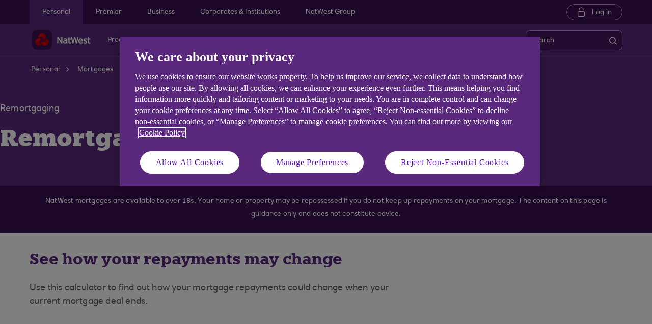

--- FILE ---
content_type: text/css
request_url: https://www.natwest.com/etc.clientlibs/responsive/components/tool/mortgage/hmcib-mrf/mortgage-ratechange-calculator/clientlibs/clientlib_ratecalc_champion-_d50122aa25f15e46d6102870b4c20749.min.css
body_size: 1937
content:
.ratecalc_header{margin-top:30px}
.ratecalc_header_title{padding-bottom:15px}
@media(min-width:768px){.ratecalc_header_title{padding-bottom:24px}
}
.ratecalc_header_rte{padding-bottom:20px}
@media(min-width:768px){.ratecalc_header_rte{padding-bottom:32px}
}
.ratecalc_leftshelf{margin-bottom:32px}
@media(min-width:768px){.ratecalc_leftshelf{margin-bottom:65px}
}
.ratecalc_leftshelf_repayment-type,.ratecalc_leftshelf_current-balance,.ratecalc_leftshelf_mortgageterm,.ratecalc_leftshelf_current-interst{padding-bottom:24px}
@media(min-width:768px){.ratecalc_leftshelf_repayment-type,.ratecalc_leftshelf_current-balance,.ratecalc_leftshelf_mortgageterm,.ratecalc_leftshelf_current-interst{padding-bottom:32px}
}
.ratecalc_leftshelf_repayment-type a.labelinfo,.ratecalc_leftshelf_repayment-type a.pop.icon-pop,.ratecalc_leftshelf_repayment-type span.labelinfo,.ratecalc_leftshelf_current-balance a.labelinfo,.ratecalc_leftshelf_current-balance a.pop.icon-pop,.ratecalc_leftshelf_current-balance span.labelinfo,.ratecalc_leftshelf_mortgageterm a.labelinfo,.ratecalc_leftshelf_mortgageterm a.pop.icon-pop,.ratecalc_leftshelf_mortgageterm span.labelinfo,.ratecalc_leftshelf_current-interst a.labelinfo,.ratecalc_leftshelf_current-interst a.pop.icon-pop,.ratecalc_leftshelf_current-interst span.labelinfo{width:24px !important;height:24px !important}
.ratecalc_leftshelf_repayment-type .dropdown-mainwrap .dropdown-wrap .form-field-label{margin-bottom:4px}
.ratecalc_leftshelf_repayment-type .dropdown-mainwrap .dropdown-wrap.dropdown-small,.ratecalc_leftshelf_repayment-type .dropdown-mainwrap .dropdown-wrap.dropdown-medium,.ratecalc_leftshelf_repayment-type .dropdown-mainwrap .dropdown-wrap.dropdown-large{width:100%}
@media(min-width:768px){.ratecalc_leftshelf_repayment-type .dropdown-mainwrap .dropdown-wrap.dropdown-small,.ratecalc_leftshelf_repayment-type .dropdown-mainwrap .dropdown-wrap.dropdown-medium,.ratecalc_leftshelf_repayment-type .dropdown-mainwrap .dropdown-wrap.dropdown-large{width:372px}
}
.ratecalc_leftshelf_repayment-type .dropdown-mainwrap .dropdown-wrap.dropdown-small:after,.ratecalc_leftshelf_repayment-type .dropdown-mainwrap .dropdown-wrap.dropdown-small .dropdown-selected,.ratecalc_leftshelf_repayment-type .dropdown-mainwrap .dropdown-wrap.dropdown-medium:after,.ratecalc_leftshelf_repayment-type .dropdown-mainwrap .dropdown-wrap.dropdown-medium .dropdown-selected,.ratecalc_leftshelf_repayment-type .dropdown-mainwrap .dropdown-wrap.dropdown-large:after,.ratecalc_leftshelf_repayment-type .dropdown-mainwrap .dropdown-wrap.dropdown-large .dropdown-selected{width:100%;padding-top:6px}
@media(min-width:768px){.ratecalc_leftshelf_repayment-type .dropdown-mainwrap .dropdown-wrap.dropdown-small:after,.ratecalc_leftshelf_repayment-type .dropdown-mainwrap .dropdown-wrap.dropdown-small .dropdown-selected,.ratecalc_leftshelf_repayment-type .dropdown-mainwrap .dropdown-wrap.dropdown-medium:after,.ratecalc_leftshelf_repayment-type .dropdown-mainwrap .dropdown-wrap.dropdown-medium .dropdown-selected,.ratecalc_leftshelf_repayment-type .dropdown-mainwrap .dropdown-wrap.dropdown-large:after,.ratecalc_leftshelf_repayment-type .dropdown-mainwrap .dropdown-wrap.dropdown-large .dropdown-selected{width:372px}
}
.ratecalc_leftshelf_current-balance .mortgage-input-field{-webkit-transform:none;transform:none}
.ratecalc_leftshelf_current-balance .mortgage-input-field.errorState .text-field-comp input{color:#e60303}
.ratecalc_leftshelf_current-balance .mortgage-input-field.errorState .mortgage__input-wrap{border:1px solid #e60303 !important}
.ratecalc_leftshelf_current-balance .mortgage-input-field.focus .mortgage__input-wrap{border:1px solid #5e10b1 !important}
.ratecalc_leftshelf_current-balance .mortgage-input-field .mortgage-field-wrap--small .comp-rich-text,.ratecalc_leftshelf_current-balance .mortgage-input-field .mortgage-field-wrap--large .comp-rich-text,.ratecalc_leftshelf_current-balance .mortgage-input-field .mortgage-field-wrap--medium .comp-rich-text{padding-top:9px}
@media(min-width:768px){.ratecalc_leftshelf_current-balance .mortgage-input-field .mortgage-field-wrap--small,.ratecalc_leftshelf_current-balance .mortgage-input-field .mortgage-field-wrap--large,.ratecalc_leftshelf_current-balance .mortgage-input-field .mortgage-field-wrap--medium{width:372px}
}
.ratecalc_leftshelf_current-balance .mortgage-input-field .mortgage-field-wrap--small .mortgage__input-wrap,.ratecalc_leftshelf_current-balance .mortgage-input-field .mortgage-field-wrap--large .mortgage__input-wrap,.ratecalc_leftshelf_current-balance .mortgage-input-field .mortgage-field-wrap--medium .mortgage__input-wrap{border:1px solid #646068;border-radius:8px}
.ratecalc_leftshelf_current-balance .mortgage-input-field .mortgage-field-wrap--small .mortgage__input-wrap:focus,.ratecalc_leftshelf_current-balance .mortgage-input-field .mortgage-field-wrap--large .mortgage__input-wrap:focus,.ratecalc_leftshelf_current-balance .mortgage-input-field .mortgage-field-wrap--medium .mortgage__input-wrap:focus{outline:1px solid #5e10b1}
@media(min-width:768px){.ratecalc_leftshelf_current-balance .mortgage-input-field .mortgage-field-wrap--small .mortgage__input-wrap,.ratecalc_leftshelf_current-balance .mortgage-input-field .mortgage-field-wrap--large .mortgage__input-wrap,.ratecalc_leftshelf_current-balance .mortgage-input-field .mortgage-field-wrap--medium .mortgage__input-wrap{width:372px;border-radius:8px}
}
.ratecalc_leftshelf_mortgageterm_title-tooltip{display:flex}
.ratecalc_leftshelf_mortgageterm_year,.ratecalc_leftshelf_mortgageterm_month{display:inline-block;width:49%}
.ratecalc_leftshelf_mortgageterm_year .form-field-label,.ratecalc_leftshelf_mortgageterm_month .form-field-label{font-size:0 !important;line-height:0 !important}
@media(min-width:768px){.ratecalc_leftshelf_mortgageterm_year,.ratecalc_leftshelf_mortgageterm_month{width:auto}
}
.ratecalc_leftshelf_mortgageterm_year .dropdown-mainwrap .dropdown-wrap.dropdown-small,.ratecalc_leftshelf_mortgageterm_year .dropdown-mainwrap .dropdown-wrap.dropdown-medium,.ratecalc_leftshelf_mortgageterm_year .dropdown-mainwrap .dropdown-wrap.dropdown-large,.ratecalc_leftshelf_mortgageterm_month .dropdown-mainwrap .dropdown-wrap.dropdown-small,.ratecalc_leftshelf_mortgageterm_month .dropdown-mainwrap .dropdown-wrap.dropdown-medium,.ratecalc_leftshelf_mortgageterm_month .dropdown-mainwrap .dropdown-wrap.dropdown-large{width:100%}
@media(min-width:768px){.ratecalc_leftshelf_mortgageterm_year .dropdown-mainwrap .dropdown-wrap.dropdown-small,.ratecalc_leftshelf_mortgageterm_year .dropdown-mainwrap .dropdown-wrap.dropdown-medium,.ratecalc_leftshelf_mortgageterm_year .dropdown-mainwrap .dropdown-wrap.dropdown-large,.ratecalc_leftshelf_mortgageterm_month .dropdown-mainwrap .dropdown-wrap.dropdown-small,.ratecalc_leftshelf_mortgageterm_month .dropdown-mainwrap .dropdown-wrap.dropdown-medium,.ratecalc_leftshelf_mortgageterm_month .dropdown-mainwrap .dropdown-wrap.dropdown-large{width:176px}
}
.ratecalc_leftshelf_mortgageterm_year .dropdown-mainwrap .dropdown-wrap.dropdown-small:after,.ratecalc_leftshelf_mortgageterm_year .dropdown-mainwrap .dropdown-wrap.dropdown-small .dropdown-selected,.ratecalc_leftshelf_mortgageterm_year .dropdown-mainwrap .dropdown-wrap.dropdown-medium:after,.ratecalc_leftshelf_mortgageterm_year .dropdown-mainwrap .dropdown-wrap.dropdown-medium .dropdown-selected,.ratecalc_leftshelf_mortgageterm_year .dropdown-mainwrap .dropdown-wrap.dropdown-large:after,.ratecalc_leftshelf_mortgageterm_year .dropdown-mainwrap .dropdown-wrap.dropdown-large .dropdown-selected,.ratecalc_leftshelf_mortgageterm_month .dropdown-mainwrap .dropdown-wrap.dropdown-small:after,.ratecalc_leftshelf_mortgageterm_month .dropdown-mainwrap .dropdown-wrap.dropdown-small .dropdown-selected,.ratecalc_leftshelf_mortgageterm_month .dropdown-mainwrap .dropdown-wrap.dropdown-medium:after,.ratecalc_leftshelf_mortgageterm_month .dropdown-mainwrap .dropdown-wrap.dropdown-medium .dropdown-selected,.ratecalc_leftshelf_mortgageterm_month .dropdown-mainwrap .dropdown-wrap.dropdown-large:after,.ratecalc_leftshelf_mortgageterm_month .dropdown-mainwrap .dropdown-wrap.dropdown-large .dropdown-selected{width:100%}
@media(min-width:768px){.ratecalc_leftshelf_mortgageterm_year .dropdown-mainwrap .dropdown-wrap.dropdown-small:after,.ratecalc_leftshelf_mortgageterm_year .dropdown-mainwrap .dropdown-wrap.dropdown-small .dropdown-selected,.ratecalc_leftshelf_mortgageterm_year .dropdown-mainwrap .dropdown-wrap.dropdown-medium:after,.ratecalc_leftshelf_mortgageterm_year .dropdown-mainwrap .dropdown-wrap.dropdown-medium .dropdown-selected,.ratecalc_leftshelf_mortgageterm_year .dropdown-mainwrap .dropdown-wrap.dropdown-large:after,.ratecalc_leftshelf_mortgageterm_year .dropdown-mainwrap .dropdown-wrap.dropdown-large .dropdown-selected,.ratecalc_leftshelf_mortgageterm_month .dropdown-mainwrap .dropdown-wrap.dropdown-small:after,.ratecalc_leftshelf_mortgageterm_month .dropdown-mainwrap .dropdown-wrap.dropdown-small .dropdown-selected,.ratecalc_leftshelf_mortgageterm_month .dropdown-mainwrap .dropdown-wrap.dropdown-medium:after,.ratecalc_leftshelf_mortgageterm_month .dropdown-mainwrap .dropdown-wrap.dropdown-medium .dropdown-selected,.ratecalc_leftshelf_mortgageterm_month .dropdown-mainwrap .dropdown-wrap.dropdown-large:after,.ratecalc_leftshelf_mortgageterm_month .dropdown-mainwrap .dropdown-wrap.dropdown-large .dropdown-selected{width:176px}
}
.ratecalc_leftshelf_mortgageterm_year .dropdown-mainwrap.errorState .col-xs-12.col-sm-12.col-md-12.col-lg-12,.ratecalc_leftshelf_mortgageterm_month .dropdown-mainwrap.errorState .col-xs-12.col-sm-12.col-md-12.col-lg-12{width:100%}
@media(min-width:768px){.ratecalc_leftshelf_mortgageterm_year .dropdown-mainwrap.errorState .col-xs-12.col-sm-12.col-md-12.col-lg-12,.ratecalc_leftshelf_mortgageterm_month .dropdown-mainwrap.errorState .col-xs-12.col-sm-12.col-md-12.col-lg-12{width:176px}
}
.ratecalc_leftshelf_mortgageterm_year{padding-right:10px !important}
@media(min-width:768px){.ratecalc_leftshelf_mortgageterm_year{padding-right:15px !important}
}
.ratecalc_leftshelf_mortgageterm .text-comp{font-size:16px;letter-spacing:0;color:#333}
.ratecalc_leftshelf_current-interst .mortgage-input-field.focus .mortgage__input-wrap,.ratecalc_leftshelf_new_interest .mortgage-input-field.focus .mortgage__input-wrap{border:2px solid #5e10b1 !important}
.ratecalc_leftshelf_current-interst .mortgage-input-field.errorState .mortgage__input-wrap,.ratecalc_leftshelf_new_interest .mortgage-input-field.errorState .mortgage__input-wrap{border:1px solid #e60303 !important}
.ratecalc_leftshelf_current-interst .mortgage-input-field .mortgage-field-wrap--large .form-field-label,.ratecalc_leftshelf_new_interest .mortgage-input-field .mortgage-field-wrap--large .form-field-label{margin-bottom:8px}
.ratecalc_leftshelf_current-interst .mortgage-input-field .mortgage-field-wrap--large .incrementdecrement-wrap,.ratecalc_leftshelf_new_interest .mortgage-input-field .mortgage-field-wrap--large .incrementdecrement-wrap{float:left;margin-top:2px}
.ratecalc_leftshelf_current-interst .mortgage-input-field .mortgage-field-wrap--large .incrementdecrement-wrap .mortgage__input-wrap,.ratecalc_leftshelf_new_interest .mortgage-input-field .mortgage-field-wrap--large .incrementdecrement-wrap .mortgage__input-wrap{border:1px solid #646068;border-radius:8px;width:100%}
@media(min-width:768px){.ratecalc_leftshelf_current-interst .mortgage-input-field .mortgage-field-wrap--large .incrementdecrement-wrap .mortgage__input-wrap,.ratecalc_leftshelf_new_interest .mortgage-input-field .mortgage-field-wrap--large .incrementdecrement-wrap .mortgage__input-wrap{width:250px;border-radius:8px}
}
.ratecalc_leftshelf_current-interst .mortgage-input-field .mortgage-field-wrap--large .incrementdecrement-wrap .increment:focus,.ratecalc_leftshelf_current-interst .mortgage-input-field .mortgage-field-wrap--large .incrementdecrement-wrap .decrement:focus,.ratecalc_leftshelf_new_interest .mortgage-input-field .mortgage-field-wrap--large .incrementdecrement-wrap .increment:focus,.ratecalc_leftshelf_new_interest .mortgage-input-field .mortgage-field-wrap--large .incrementdecrement-wrap .decrement:focus{outline-offset:2px;outline:2px solid #5e10b1}
.ratecalc_leftshelf_repayment-type .dropdown-mainwrap .dropdown-wrap .dropdown-selected .ui-selectmenu-button,.ratecalc_leftshelf_repayment-type .dropdown-mainwrap .dropdown-wrap.focusoff .dropdown-selected .ui-selectmenu-button,.ratecalc_leftshelf_mortgageterm .dropdown-mainwrap .dropdown-wrap .dropdown-selected .ui-selectmenu-button,.ratecalc_leftshelf_mortgageterm .dropdown-mainwrap .dropdown-wrap.focusoff .dropdown-selected .ui-selectmenu-button{border:1px solid #646068;border-radius:8px}
.ratecalc_leftshelf_repayment-type .dropdown-mainwrap .dropdown-wrap .dropdown-selected .ui-selectmenu-button:focus,.ratecalc_leftshelf_repayment-type .dropdown-mainwrap .dropdown-wrap.focusoff .dropdown-selected .ui-selectmenu-button:focus,.ratecalc_leftshelf_mortgageterm .dropdown-mainwrap .dropdown-wrap .dropdown-selected .ui-selectmenu-button:focus,.ratecalc_leftshelf_mortgageterm .dropdown-mainwrap .dropdown-wrap.focusoff .dropdown-selected .ui-selectmenu-button:focus{outline:1px solid #5e10b1}
.ratecalc_leftshelf_repayment-type .dropdown-mainwrap .dropdown-wrap .dropdown-selected .ui-selectmenu-button .ui-selectmenu-text,.ratecalc_leftshelf_repayment-type .dropdown-mainwrap .dropdown-wrap.focusoff .dropdown-selected .ui-selectmenu-button .ui-selectmenu-text,.ratecalc_leftshelf_mortgageterm .dropdown-mainwrap .dropdown-wrap .dropdown-selected .ui-selectmenu-button .ui-selectmenu-text,.ratecalc_leftshelf_mortgageterm .dropdown-mainwrap .dropdown-wrap.focusoff .dropdown-selected .ui-selectmenu-button .ui-selectmenu-text{color:#646068}
@media(max-width:768px){.ratecalc_leftshelf_repayment-type .dropdown-mainwrap .dropdown-wrap .dropdown-selected .dropdown-select,.ratecalc_leftshelf_mortgageterm .dropdown-mainwrap .dropdown-wrap .dropdown-selected .dropdown-select{border:1px solid #646068;border-radius:8px}
.ratecalc_leftshelf_repayment-type .dropdown-mainwrap .dropdown-wrap .dropdown-selected .dropdown-select:focus,.ratecalc_leftshelf_mortgageterm .dropdown-mainwrap .dropdown-wrap .dropdown-selected .dropdown-select:focus{outline:1px solid #5e10b1}
}
.ratecalc_leftshelf .label-info{position:absolute;border-radius:8px}
@media(max-width:768px){.ratecalc_rightshelf .right_panel{margin-left:-20px;margin-right:-20px;width:auto}
}
.ratecalc_rightshelf_resultpanel{background-color:#5a287d;width:100%;display:block;margin-bottom:2px;padding:24px 20px 4px 20px;border-radius:8px 8px 0 0}
.ratecalc_rightshelf_resultpanel .repayment_title{margin-bottom:20px}
.ratecalc_rightshelf_resultpanel .repayment_title .text-comp{color:#fff}
.ratecalc_rightshelf_resultpanel .repayment_title .comp-rich-text :is(h1,h2,h3,h4,h5,h6,p){color:#fff}
.ratecalc_rightshelf_resultpanel .current_repayment,.ratecalc_rightshelf_resultpanel .new_repayment{padding-bottom:4px}
.ratecalc_rightshelf_resultpanel .current_repayment .text-comp,.ratecalc_rightshelf_resultpanel .new_repayment .text-comp{color:#fff;font-size:18px;line-height:26px}
.ratecalc_rightshelf_resultpanel .current_repayment .comp-rich-text :is(h1,h2,h3,h4,h5,h6,p),.ratecalc_rightshelf_resultpanel .new_repayment .comp-rich-text :is(h1,h2,h3,h4,h5,h6,p){color:#fff}
.ratecalc_rightshelf_resultpanel .current_repayment_val,.ratecalc_rightshelf_resultpanel .new_repayment_val{font-size:30px;color:#fff;margin-bottom:16px;font-weight:bold}
@media(max-width:768px){.ratecalc_rightshelf_resultpanel .current_repayment_val,.ratecalc_rightshelf_resultpanel .new_repayment_val{font-size:24px;margin-bottom:20px}
}
.ratecalc_rightshelf_resultpanel_below--section{background-color:#5a287d;padding:24px 20px 14px 20px}
.ratecalc_rightshelf_resultpanel_below--section .repayment_increase .text-comp,.ratecalc_rightshelf_resultpanel_below--section .repayment_decrease .text-comp{color:#fff;font-weight:normal;font-family:"RNHouseSansRegular",sans-serif}
.ratecalc_rightshelf_resultpanel_below--section .repayment_increase .comp-rich-text :is(h1,h2,h3,h4,h5,h6,p),.ratecalc_rightshelf_resultpanel_below--section .repayment_decrease .comp-rich-text :is(h1,h2,h3,h4,h5,h6,p){color:#fff}
.ratecalc_rightshelf_resultpanel_below--section .repayment_increase .comp-rich-text :is(h1,h2,h3,h4,h5,h6,p) a,.ratecalc_rightshelf_resultpanel_below--section .repayment_decrease .comp-rich-text :is(h1,h2,h3,h4,h5,h6,p) a{color:#fff;background-image:linear-gradient(transparent calc(100% - 1px),#fff 10px,#fff)}
.ratecalc_rightshelf_resultpanel_below--section .repayment_increase .comp-rich-text :is(h1,h2,h3,h4,h5,h6,p) a.pop,.ratecalc_rightshelf_resultpanel_below--section .repayment_decrease .comp-rich-text :is(h1,h2,h3,h4,h5,h6,p) a.pop{color:#fff}
.ratecalc_rightshelf_resultpanel_below--section .repayment_increase .comp-rich-text :is(h1,h2,h3,h4,h5,h6,p) a.pop:not(.hover),.ratecalc_rightshelf_resultpanel_below--section .repayment_decrease .comp-rich-text :is(h1,h2,h3,h4,h5,h6,p) a.pop:not(.hover){border-bottom:1px dashed #fff !important}
.ratecalc_rightshelf_resultpanel_below--section .repayment_increase .comp-rich-text :is(h1,h2,h3,h4,h5,h6,p) a.pop.icon-pop,.ratecalc_rightshelf_resultpanel_below--section .repayment_decrease .comp-rich-text :is(h1,h2,h3,h4,h5,h6,p) a.pop.icon-pop{background-image:url("clientlib_ratecalc_base/resources/images/icon_toottip_champion.svg") !important;border-bottom:none !important}
.ratecalc_rightshelf_resultpanel_below--section .repayment_increase .comp-rich-text :is(h1,h2,h3,h4,h5,h6,p) a.pop.icon-pop:focus,.ratecalc_rightshelf_resultpanel_below--section .repayment_decrease .comp-rich-text :is(h1,h2,h3,h4,h5,h6,p) a.pop.icon-pop:focus{outline:1px solid #fff;outline-offset:2px}
.ratecalc_rightshelf_resultpanel_below--section .repayment_increase .comp-rich-text :is(h1,h2,h3,h4,h5,h6,p) .popover[id^="popover"].bottom .arrow,.ratecalc_rightshelf_resultpanel_below--section .repayment_decrease .comp-rich-text :is(h1,h2,h3,h4,h5,h6,p) .popover[id^="popover"].bottom .arrow{border-bottom-color:#ffdbec}
.ratecalc_rightshelf_resultpanel_below--section .repayment_increase .comp-rich-text :is(h1,h2,h3,h4,h5,h6,p) .popover[id^="popover"],.ratecalc_rightshelf_resultpanel_below--section .repayment_decrease .comp-rich-text :is(h1,h2,h3,h4,h5,h6,p) .popover[id^="popover"]{background-color:#ffdbec}
.ratecalc_rightshelf_resultpanel_below--section .repayment_increase .comp-rich-text :is(h1,h2,h3,h4,h5,h6,p) .popover[id^="popover"] a.popover-close,.ratecalc_rightshelf_resultpanel_below--section .repayment_decrease .comp-rich-text :is(h1,h2,h3,h4,h5,h6,p) .popover[id^="popover"] a.popover-close{background-image:url("clientlib_ratecalc_base/resources/images/icon-close-white-champ.svg") !important;background-repeat:no-repeat}
.ratecalc_rightshelf_resultpanel_below--section .repayment_increase .comp-rich-text :is(h1,h2,h3,h4,h5,h6,p) .popover[id^="popover"] a.popover-close:focus,.ratecalc_rightshelf_resultpanel_below--section .repayment_increase .comp-rich-text :is(h1,h2,h3,h4,h5,h6,p) .popover[id^="popover"] a.popover-close:hover,.ratecalc_rightshelf_resultpanel_below--section .repayment_decrease .comp-rich-text :is(h1,h2,h3,h4,h5,h6,p) .popover[id^="popover"] a.popover-close:focus,.ratecalc_rightshelf_resultpanel_below--section .repayment_decrease .comp-rich-text :is(h1,h2,h3,h4,h5,h6,p) .popover[id^="popover"] a.popover-close:hover{outline-offset:2px;outline-color:#5a287d}
.ratecalc_rightshelf_resultpanel_below--section .repayment_increase .comp-rich-text :is(h1,h2,h3,h4,h5,h6,p) .popover[id^="popover"] .popover-content h4,.ratecalc_rightshelf_resultpanel_below--section .repayment_decrease .comp-rich-text :is(h1,h2,h3,h4,h5,h6,p) .popover[id^="popover"] .popover-content h4{color:#5a287d}
.ratecalc_rightshelf_resultpanel_below--section .repayment_increase .comp-rich-text :is(h1,h2,h3,h4,h5,h6,p) .popover[id^="popover"] .popover-content p,.ratecalc_rightshelf_resultpanel_below--section .repayment_decrease .comp-rich-text :is(h1,h2,h3,h4,h5,h6,p) .popover[id^="popover"] .popover-content p{text-align:left;color:#646068}
.ratecalc_rightshelf_resultpanel_below--section .repayment_increase .comp-rich-text :is(h1,h2,h3,h4,h5,h6,p) .popover[id^="popover"] .popover-content p+a,.ratecalc_rightshelf_resultpanel_below--section .repayment_decrease .comp-rich-text :is(h1,h2,h3,h4,h5,h6,p) .popover[id^="popover"] .popover-content p+a{color:#5a287d;background-image:linear-gradient(transparent calc(100% - 1px),#5a287d 10px,#5a287d)}
.ratecalc_rightshelf_resultpanel_below--section .repayment_increase_val,.ratecalc_rightshelf_resultpanel_below--section .repayment_decrease_val{color:#fff;font-weight:bold;font-size:38px;margin-top:27px;line-height:48px}
@media(max-width:768px){.ratecalc_rightshelf_resultpanel_below--section .repayment_increase_val,.ratecalc_rightshelf_resultpanel_below--section .repayment_decrease_val{font-size:34px;margin-top:25px;line-height:44px}
}
.ratecalc_rightshelf_resultpanel_below--section .auth--info{color:#fff}
.ratecalc_rightshelf_resultpanel .auth--info{color:#fff}
.ratecalc_rightshelf_resultpanel .current_repayment .comp-rich-text a,.ratecalc_rightshelf_resultpanel .new_repayment .comp-rich-text a,.ratecalc_rightshelf_resultpanel .repayment_title .comp-rich-text a{color:#fff;background-image:linear-gradient(transparent calc(100% - 1px),#fff 10px,#fff)}
.ratecalc_rightshelf_resultpanel .current_repayment .comp-rich-text a.pop,.ratecalc_rightshelf_resultpanel .new_repayment .comp-rich-text a.pop,.ratecalc_rightshelf_resultpanel .repayment_title .comp-rich-text a.pop{color:#fff}
.ratecalc_rightshelf_resultpanel .current_repayment .comp-rich-text a.pop:not(.hover),.ratecalc_rightshelf_resultpanel .new_repayment .comp-rich-text a.pop:not(.hover),.ratecalc_rightshelf_resultpanel .repayment_title .comp-rich-text a.pop:not(.hover){border-bottom:1px dashed #fff !important}
.ratecalc_rightshelf_resultpanel .current_repayment .comp-rich-text a.pop.icon-pop,.ratecalc_rightshelf_resultpanel .new_repayment .comp-rich-text a.pop.icon-pop,.ratecalc_rightshelf_resultpanel .repayment_title .comp-rich-text a.pop.icon-pop{background-image:url("clientlib_ratecalc_base/resources/images/icon_toottip_champion.svg") !important;border-bottom:none !important}
.ratecalc_rightshelf_resultpanel .current_repayment .comp-rich-text a.pop.icon-pop:focus,.ratecalc_rightshelf_resultpanel .new_repayment .comp-rich-text a.pop.icon-pop:focus,.ratecalc_rightshelf_resultpanel .repayment_title .comp-rich-text a.pop.icon-pop:focus{outline:1px solid #fff;outline-offset:2px}
.ratecalc_rightshelf_resultpanel .current_repayment .comp-rich-text .popover[id^="popover"].bottom .arrow,.ratecalc_rightshelf_resultpanel .new_repayment .comp-rich-text .popover[id^="popover"].bottom .arrow,.ratecalc_rightshelf_resultpanel .repayment_title .comp-rich-text .popover[id^="popover"].bottom .arrow{border-bottom-color:#ffdbec}
.ratecalc_rightshelf_resultpanel .current_repayment .comp-rich-text .popover[id^="popover"],.ratecalc_rightshelf_resultpanel .new_repayment .comp-rich-text .popover[id^="popover"],.ratecalc_rightshelf_resultpanel .repayment_title .comp-rich-text .popover[id^="popover"]{background-color:#ffdbec}
.ratecalc_rightshelf_resultpanel .current_repayment .comp-rich-text .popover[id^="popover"] a.popover-close,.ratecalc_rightshelf_resultpanel .new_repayment .comp-rich-text .popover[id^="popover"] a.popover-close,.ratecalc_rightshelf_resultpanel .repayment_title .comp-rich-text .popover[id^="popover"] a.popover-close{background-image:url("clientlib_ratecalc_base/resources/images/icon-close-white-champ.svg") !important;background-repeat:no-repeat}
.ratecalc_rightshelf_resultpanel .current_repayment .comp-rich-text .popover[id^="popover"] a.popover-close:focus,.ratecalc_rightshelf_resultpanel .current_repayment .comp-rich-text .popover[id^="popover"] a.popover-close:hover,.ratecalc_rightshelf_resultpanel .new_repayment .comp-rich-text .popover[id^="popover"] a.popover-close:focus,.ratecalc_rightshelf_resultpanel .new_repayment .comp-rich-text .popover[id^="popover"] a.popover-close:hover,.ratecalc_rightshelf_resultpanel .repayment_title .comp-rich-text .popover[id^="popover"] a.popover-close:focus,.ratecalc_rightshelf_resultpanel .repayment_title .comp-rich-text .popover[id^="popover"] a.popover-close:hover{outline-offset:2px;outline-color:#5a287d}
.ratecalc_rightshelf_resultpanel .current_repayment .comp-rich-text .popover[id^="popover"] .popover-content h4,.ratecalc_rightshelf_resultpanel .new_repayment .comp-rich-text .popover[id^="popover"] .popover-content h4,.ratecalc_rightshelf_resultpanel .repayment_title .comp-rich-text .popover[id^="popover"] .popover-content h4{color:#5a287d}
.ratecalc_rightshelf_resultpanel .current_repayment .comp-rich-text .popover[id^="popover"] .popover-content p,.ratecalc_rightshelf_resultpanel .new_repayment .comp-rich-text .popover[id^="popover"] .popover-content p,.ratecalc_rightshelf_resultpanel .repayment_title .comp-rich-text .popover[id^="popover"] .popover-content p{text-align:left;color:#646068}
.ratecalc_rightshelf_resultpanel .current_repayment .comp-rich-text .popover[id^="popover"] .popover-content p+a,.ratecalc_rightshelf_resultpanel .new_repayment .comp-rich-text .popover[id^="popover"] .popover-content p+a,.ratecalc_rightshelf_resultpanel .repayment_title .comp-rich-text .popover[id^="popover"] .popover-content p+a{color:#5a287d;background-image:linear-gradient(transparent calc(100% - 1px),#5a287d 10px,#5a287d)}
.ratecalc_rightshelf_standalone_info{margin-top:13px;padding:0 7px}
@media(max-width:768px){.ratecalc_rightshelf_standalone_info{padding-left:16px;margin-top:13px}
}
.ratecalc_rightshelf_standalone_info .information_icon{display:inline-block;width:14px;height:14px}
.ratecalc_rightshelf_standalone_info .information_icon .comp-svg-generic .svg-image-wrap{width:14px;height:14px;text-align:center}
.ratecalc_rightshelf_standalone_info .information_icon.cq-Editable-dom{width:40px;height:40px}
.ratecalc_rightshelf_standalone_info .information_rte{font-size:16px;line-height:26px;display:inline-block;width:calc(100% - 24px);margin-left:9px;padding-bottom:5px;float:right;color:#333}
@media(min-width:1023px){.ratecalc_rightshelf_standalone_info .information_rte{margin-left:12px;width:calc(100% - 27px)}
}
.ratecalc_rightshelf_standalone_info .information_rte p{word-break:break-word}
html:not(.firefox) .ratecalc_leftshelf a:focus,html:not(.firefox) .ratecalc_leftshelf a:hover:focus{outline-offset:1px;outline:1px auto #5e10b1}
@media(min-width:768px) and (max-width:1023px){.ratecalc_header{margin-top:30px}
.ratecalc_rightshelf .right_panel{margin-left:-30px;margin-right:-30px;width:auto}
.ratecalc_rightshelf_resultpanel{padding:24px 20px 4px 30px}
.ratecalc_rightshelf_resultpanel .current_repayment,.ratecalc_rightshelf_resultpanel .new_repayment{padding-bottom:4px}
.ratecalc_rightshelf_resultpanel .current_repayment_val,.ratecalc_rightshelf_resultpanel .new_repayment_val{font-size:24px;line-height:32px}
.ratecalc_rightshelf_resultpanel_below--section{padding:24px 20px 14px 30px}
.ratecalc_rightshelf_resultpanel_below--section .repayment_increase_val,.ratecalc_rightshelf_resultpanel_below--section .repayment_decrease_val{font-size:34px;margin-top:20px}
.ratecalc_rightshelf_standalone_info{padding-left:33px}
}
@media(min-width:1024px) and (max-width:1255px){.ratecalc_header{margin-top:35px}
.ratecalc_rightshelf_resultpanel{padding:32px 22px 16px 22px}
.ratecalc_rightshelf_resultpanel_below--section{padding:32px 24px 22px 24px}
}
@media(min-width:1256px){.ratecalc_header{margin-top:35px}
.ratecalc_rightshelf_resultpanel{padding:32px 22px 10px 22px}
.ratecalc_rightshelf_resultpanel .current_repayment_val,.ratecalc_rightshelf_resultpanel .new_repayment_val{font-size:30px;line-height:40px}
.ratecalc_rightshelf_resultpanel_below--section{padding:32px 24px 22px 24px}
.ratecalc_rightshelf_resultpanel_below--section .repayment_increase_val,.ratecalc_rightshelf_resultpanel_below--section .repayment_decrease_val{font-size:40px;margin-top:20px}
}

--- FILE ---
content_type: text/css
request_url: https://www.natwest.com/etc.clientlibs/responsive/components/tool/mortgage/hmcib-mrf/mortgage-dropdown/clientlibs/clientlib_mortgagedropdown_champion-_8cb0e9906d6efb6b60c6dd8b12aa69a6.min.css
body_size: 1985
content:
.dropdown-mainwrap.row{margin-left:0;margin-right:0}
.dropdown-mainwrap .error-container{display:none}
.dropdown-mainwrap.errorState .col-xs-12.col-sm-12.col-md-12.col-lg-12{padding-left:0}
.dropdown-mainwrap.errorState .dropdown.dropdown-wrap .form-field-label{color:#e60303}
.dropdown-mainwrap.errorState .error-container{display:block;color:#e60303;font-size:14px;line-height:18px;background-color:transparent}
.dropdown-mainwrap.errorState .error-container .error-arrow{display:none}
.dropdown-mainwrap.errorState .error-container{padding-top:10px}
.dropdown-mainwrap.errorState .error-container{padding-top:15px}
.dropdown-mainwrap.errorState .dropdown-wrap:after{opacity:1;border-top-color:#e60303}
.dropdown-mainwrap.errorState .dropdown-error .dropdown-open .form-field-label,.dropdown-mainwrap.errorState .dropdown-error .form-field-label{color:#e60303}
.dropdown-mainwrap.errorState .dropdown.dropdown-wrap .ui-selectmenu-button{border:1px solid #e60303}
.dropdown-mainwrap.errorState .dropdown.dropdown-wrap .dropdown-selected .ui-selectmenu-button:focus{border:1px solid #e60303}
.dropdown-mainwrap.errorState .dropdown.dropdown-wrap.focusoff .dropdown-selected .ui-selectmenu-button{border:1px solid #e60303}
.dropdown-mainwrap .dropdown_toolTip{display:none}
.dropdown-mainwrap .dropdown-selected,.dropdown-mainwrap .dropdown-select{max-height:92px}
.dropdown-mainwrap .dropdown-selected .ui-selectmenu-button,.dropdown-mainwrap .dropdown-select .ui-selectmenu-button{overflow:hidden;border:1px solid #646068;margin-right:0;margin-bottom:2px}
.dropdown-mainwrap .dropdown-selected .ui-selectmenu-button:focus,.dropdown-mainwrap .dropdown-select .ui-selectmenu-button:focus{border:1px solid #5e10b1}
.dropdown-mainwrap .dropdown-select+.ui-button.ui-selectmenu-button{color:#333;background:#fff;padding:20px 44px 20px 20px}
.dropdown-mainwrap .dropdown-select+.ui-button:hover{background:#fff;color:#333}
.dropdown-mainwrap .dropdown-wrap{color:#333}
.dropdown-mainwrap .dropdown-wrap .comp-rich-text p{color:#646068}
.dropdown-mainwrap .dropdown-wrap.dropdown-error .dropdown-selected .ui-selectmenu-button{border-color:#e60303}
.dropdown-mainwrap .dropdown-wrap.dropdown-large{width:471px}
.dropdown-mainwrap .dropdown-wrap.dropdown-large .ui-selectmenu-text{padding-right:18px}
.dynamicheader .dropdown-mainwrap .dropdown-wrap.dropdown-large .ui-selectmenu-text{padding-right:15px}
.dropdown-mainwrap .dropdown-wrap.dropdown-large .dropdown-selected,.dropdown-mainwrap .dropdown-wrap.dropdown-large:after{width:471px}
.dropdown-mainwrap .dropdown-wrap.dropdown-medium{width:372px}
.dropdown-mainwrap .dropdown-wrap.dropdown-medium .ui-selectmenu-text{padding-right:18px}
.dynamicheader .dropdown-mainwrap .dropdown-wrap.dropdown-medium .ui-selectmenu-text{padding-right:15px}
.dropdown-mainwrap .dropdown-wrap.dropdown-medium .dropdown-selected,.dropdown-mainwrap .dropdown-wrap.dropdown-medium:after{width:372px}
.dropdown-mainwrap .dropdown-wrap.dropdown-small{width:174px}
.dropdown-mainwrap .dropdown-wrap.dropdown-small .ui-selectmenu-text{padding-right:18px}
.dynamicheader .dropdown-mainwrap .dropdown-wrap.dropdown-small .ui-selectmenu-text{padding-right:15px}
.dropdown-mainwrap .dropdown-wrap.dropdown-small .dropdown-selected,.dropdown-mainwrap .dropdown-wrap.dropdown-small:after{width:174px}
.dropdown-mainwrap .dropdown-wrap:after{content:"";position:absolute;opacity:0;filter:alpha(opacity=0);border-left:3px solid transparent;border-right:3px solid transparent;border-bottom:0 solid;float:left;left:0;-webkit-transition:opacity .1s ease-out,color .1s ease-out,height .1s ease-out;-moz-transition:opacity .1s ease-out,color .1s ease-out,height .1s ease-out;-ms-transition:opacity .1s ease-out,color .1s ease-out,height .1s ease-out;transition:opacity .1s ease-out,color .1s ease-out,height .1s ease-out;border-top:#5e10b1}
.dropdown-mainwrap .dropdown-wrap.focusoff .dropdown-selected .ui-selectmenu-button{border:1px solid #646068}
.dropdown-mainwrap .dropdown-wrap.dropdown-open .dropdown-selected .ui-selectmenu-button{border:1px solid #5e10b1;background-color:#fff}
.dropdown-mainwrap .dropdown-wrap.dropdown-open:after{opacity:1}
.dropdown-mainwrap .dropdown-wrap.dropdown-open .ui-selectmenu-button .ui-selectmenu-icon.ui-icon.ui-icon-triangle-1-s{background-image:url("clientlibs_images/resources/images/dropdown_expanded-champ.svg")}
.dropdown-mainwrap .dropdown-wrap.dropdown-open .form-field-label{color:#5e10b1}
.dropdown-mainwrap .dropdown-wrap .dropdown_toolTip{display:none}
.dropdown-mainwrap .dropdown-wrap .dropdown-selected{max-height:92px}
.dropdown-mainwrap .dropdown-wrap .dropdown-selected .ui-selectmenu-button{overflow:hidden;border:1px solid #646068;margin-right:0;margin-bottom:0;border-radius:8px}
.dropdown-mainwrap .dropdown-wrap .dropdown-selected .ui-selectmenu-button:focus{border:1px solid #5e10b1}
.dropdown-mainwrap .dropdown-wrap .comp-rich-text{padding-top:5px;font-size:14px;line-height:18px;padding-bottom:5px}
.dropdown-mainwrap .dropdown-wrap .comp-rich-text p{margin:0}
.dropdown-mainwrap .dropdown-wrap .form-field-label{max-height:26px;overflow:hidden;font-size:16px;font-weight:normal;line-height:26px;margin-bottom:5px;display:block;margin-bottom:5px;color:#333}
.dropdown-mainwrap .dropdown-wrap .form-field-label.labelinfo-comp{float:left}
.dropdown-mainwrap .dropdown-wrap .ui-selectmenu-button{background:0;width:100%;position:relative;border:0;white-space:pre-wrap;padding:20px 44px 20px 20px;border-bottom-right-radius:0;border-bottom-left-radius:0;border-top-right-radius:0;border-top-left-radius:0}
.dropdown-mainwrap .dropdown-wrap .ui-selectmenu-button:focus{outline:0;background:#fff;color:#333;border:0}
.dropdown-mainwrap .dropdown-wrap .ui-selectmenu-button .ui-selectmenu-text{font-size:18px;margin-right:0;text-overflow:ellipsis;max-height:52px;line-height:26px;vertical-align:middle;font-family:"RNHouseSansRegular",sans-serif}
.dropdown-mainwrap .dropdown-wrap .ui-selectmenu-button .ui-selectmenu-icon.ui-icon.ui-icon-triangle-1-s{position:absolute;background-size:100%;width:24px;height:24px;padding:7.5px 3.5px 5.5px;background-position:center;right:20px;top:21px;background-image:url("clientlibs_images/resources/images/dropdown-champ.svg")}
.ui-selectmenu-menu.ui-selectmenu-open{padding-top:5px}
.ui-selectmenu-menu.ui-selectmenu-open ::-webkit-scrollbar{width:4px}
.ui-selectmenu-menu.ui-selectmenu-open ::-webkit-scrollbar-track{background:#fff}
.ui-selectmenu-menu.ui-selectmenu-open ::-webkit-scrollbar-thumb{background:#d8d8d8}
.ui-selectmenu-menu.ui-selectmenu-open .ui-widget.ui-widget-content{border:1px solid #f2f2f8;color:#333}
.ui-selectmenu-menu.ui-selectmenu-open .ui-widget.ui-widget-content .ui-menu-item{max-height:92px;overflow:hidden;width:100%;position:relative}
.ui-selectmenu-menu.ui-selectmenu-open .ui-widget.ui-widget-content .ui-menu-item .ui-menu-item-wrapper{max-height:92px;vertical-align:middle;padding:20px 64px 20px 19px;font-family:"RNHouseSansRegular",sans-serif}
.ui-selectmenu-menu.ui-selectmenu-open .ui-widget.ui-widget-content .ui-menu-item .ui-state-active,.ui-selectmenu-menu.ui-selectmenu-open .ui-widget.ui-widget-content .ui-menu-item .ui-widget-content .ui-state-active,.ui-selectmenu-menu.ui-selectmenu-open .ui-widget.ui-widget-content .ui-menu-item .ui-widget-header .ui-state-active,.ui-selectmenu-menu.ui-selectmenu-open .ui-widget.ui-widget-content .ui-menu-item a.ui-button:active,.ui-selectmenu-menu.ui-selectmenu-open .ui-widget.ui-widget-content .ui-menu-item .ui-button:active,.ui-selectmenu-menu.ui-selectmenu-open .ui-widget.ui-widget-content .ui-menu-item .ui-button.ui-state-active:hover{border:1px solid #5e10b1;background:#3c1053;font-weight:normal;color:#fff}
.ui-selectmenu-menu.ui-selectmenu-open .ui-widget.ui-widget-content.overflow-large{max-height:268px}
.ui-selectmenu-menu.ui-selectmenu-open .ui-widget.ui-widget-content.overflow-medium,.ui-selectmenu-menu.ui-selectmenu-open .ui-widget.ui-widget-content .overflow-small{max-height:334px}
@media(min-width:1024px) and (max-width:1255px){.dropdown-mainwrap .dropdown-wrap.dropdown-large{width:371px}
.dropdown-mainwrap .dropdown-wrap.dropdown-large .dropdown-selected,.dropdown-mainwrap .dropdown-wrap.dropdown-large:after{width:371px}
.dropdown-mainwrap .dropdown-wrap.dropdown-medium .dropdown-selected,.dropdown-mainwrap .dropdown-wrap.dropdown-medium:after{width:371px}
.dropdown-mainwrap .dropdown-wrap.dropdown-small{width:174px}
.dropdown-mainwrap .dropdown-wrap.dropdown-small .dropdown-selected,.dropdown-mainwrap .dropdown-wrap.dropdown-small:after{width:174px}
.ipad .dropdown-mainwrap .dropdown-wrap .dropdown-select,.linux.chrome .dropdown-mainwrap .dropdown-wrap .dropdown-select{width:100%;max-height:92px;font-size:18px;line-height:26px;padding:17px 44px 17px 20px;-webkit-appearance:none;background:url("clientlibs_images/resources/images/dropdown-champ.svg") #fff no-repeat calc(100% - 18px);margin-bottom:3px}
.ipad .dropdown-mainwrap .dropdown-wrap .dropdown-select:focus,.linux.chrome .dropdown-mainwrap .dropdown-wrap .dropdown-select:focus{border:1px solid #5e10b1;outline:0}
}
@media(min-width:768px) and (max-width:1023px){.dropdown-mainwrap .dropdown-wrap.active .form-field-label{color:#5e10b1}
.dropdown-mainwrap .dropdown-wrap.dropdown-large{width:403px}
.dropdown-mainwrap .dropdown-wrap.dropdown-large .dropdown-selected{width:403px}
.dropdown-mainwrap .dropdown-wrap.dropdown-large:after{border:0}
.dropdown-mainwrap .dropdown-wrap.dropdown-medium{width:403px}
.dropdown-mainwrap .dropdown-wrap.dropdown-medium .dropdown-selected{width:403px}
.dropdown-mainwrap .dropdown-wrap.dropdown-medium:after{border:0}
.dropdown-mainwrap .dropdown-wrap.dropdown-small{width:159px}
.dropdown-mainwrap .dropdown-wrap.dropdown-small .dropdown-selected{width:159px}
.dropdown-mainwrap .dropdown-wrap.dropdown-small:after{border:0}
.dropdown-mainwrap .dropdown-wrap.focusoff .dropdown-selected,.dropdown-mainwrap .dropdown-wrap:after{border:0}
.dropdown-mainwrap .dropdown-wrap .dropdown-selected{border:0}
.dropdown-mainwrap .dropdown-wrap .dropdown-selected:focus{border:0}
.dropdown-mainwrap .dropdown-wrap .dropdown-selected.expanded .dropdown-select{background:url("clientlibs_images/resources/images/dropdown_expanded-champ.svg") #fff no-repeat calc(100% - 18px) !important}
.dropdown-mainwrap .dropdown-wrap .dropdown-selected .dropdown-select{width:100%;max-height:92px;font-size:18px;line-height:26px;padding:17px 44px 17px 20px;-webkit-appearance:none;background:url("clientlibs_images/resources/images/dropdown-champ.svg") #fff no-repeat calc(100% - 18px);border-color:#646068;border-radius:8px}
.dropdown-mainwrap .dropdown-wrap .dropdown-selected .dropdown-select:focus{border:1px solid #5e10b1;outline:0}
.dropdown-mainwrap.errorState .dropdown.dropdown-wrap .dropdown-selected .dropdown-select{border:1px solid #e60303;outline:0}
}
@media(max-width:767px){.dropdown-mainwrap .dropdown-wrap.active .form-field-label{color:#5e10b1}
.dropdown-mainwrap .dropdown-wrap.dropdown-large{width:280px}
.dropdown-mainwrap .dropdown-wrap.dropdown-large .dropdown-selected{width:280px}
.dropdown-mainwrap .dropdown-wrap.dropdown-large:after{border:0}
.dropdown-mainwrap .dropdown-wrap.dropdown-medium{width:280px}
.dropdown-mainwrap .dropdown-wrap.dropdown-medium .dropdown-selected{width:280px}
.dropdown-mainwrap .dropdown-wrap.dropdown-medium:after{border:0}
.dropdown-mainwrap .dropdown-wrap.dropdown-small{width:185px}
.dropdown-mainwrap .dropdown-wrap.dropdown-small .dropdown-selected{width:185px}
.dropdown-mainwrap .dropdown-wrap.dropdown-small:after{border:0}
.dropdown-mainwrap .dropdown-wrap.focusoff .dropdown-selected{border:0}
.dropdown-mainwrap .dropdown-wrap .dropdown-selected{border:0}
.dropdown-mainwrap .dropdown-wrap .dropdown-selected:focus{border:0}
.dropdown-mainwrap .dropdown-wrap .dropdown-selected.expanded .dropdown-select{background:url("clientlibs_images/resources/images/dropdown_expanded-champ.svg") #fff no-repeat calc(100% - 18px) !important}
.dropdown-mainwrap .dropdown-wrap .dropdown-selected .dropdown-select{width:100%;max-height:92px;font-size:18px;line-height:26px;padding:17px 44px 17px 20px;-webkit-appearance:none;background:url("clientlibs_images/resources/images/dropdown-champ.svg") #fff no-repeat calc(100% - 18px);border-color:#646068;border-radius:8px}
.dropdown-mainwrap .dropdown-wrap .dropdown-selected .dropdown-select:focus{border:1px solid #5e10b1;outline:0}
.iphone .dropdown-mainwrap .dropdown-wrap .dropdown-selected .dropdown-select:focus{border:1px solid #5e10b1;outline:0}
.dropdown-mainwrap.errorState .dropdown.dropdown-wrap .dropdown-selected .dropdown-select{border:1px solid #e60303;outline:0}
}
.aip-toggle-roadblock.disable,.aip-incdec-roadblock.disable,.aip-dropdown-roadblock.disable{display:none}
.cq-wcm-edit .aip-toggle-roadblock.disable,.aem-AuthorLayer-Edit .aip-toggle-roadblock.disable,.cq-wcm-edit .aip-incdec-roadblock.disable,.aem-AuthorLayer-Edit .aip-incdec-roadblock.disable,.cq-wcm-edit .aip-dropdown-roadblock.disable,.aem-AuthorLayer-Edit .aip-dropdown-roadblock.disable{display:block}
.aip-toggle-roadblock .eligibility-toggle,.aip-incdec-roadblock .eligibility-toggle,.aip-dropdown-roadblock .eligibility-toggle{padding-bottom:0}
.aip-toggle-roadblock .aip-roadblock-message,.aip-incdec-roadblock .aip-roadblock-message,.aip-dropdown-roadblock .aip-roadblock-message{background-color:#5a287d;padding:35px 30px 29px 30px;color:#fff;display:none;margin-bottom:20px;position:relative;margin-top:31px;border-radius:8px}
.aip-toggle-roadblock .aip-roadblock-message .labelinfo-cone,.aip-incdec-roadblock .aip-roadblock-message .labelinfo-cone,.aip-dropdown-roadblock .aip-roadblock-message .labelinfo-cone{position:absolute;top:-11px;border-width:0 12px 14px 12px;border-style:solid;border-color:#5a287d transparent;display:block;width:0;height:0}
.cq-wcm-edit .aip-toggle-roadblock .aip-roadblock-message,.aem-AuthorLayer-Edit .aip-toggle-roadblock .aip-roadblock-message,.aip-toggle-roadblock .aip-roadblock-message.active,.cq-wcm-edit .aip-incdec-roadblock .aip-roadblock-message,.aem-AuthorLayer-Edit .aip-incdec-roadblock .aip-roadblock-message,.aip-incdec-roadblock .aip-roadblock-message.active,.cq-wcm-edit .aip-dropdown-roadblock .aip-roadblock-message,.aem-AuthorLayer-Edit .aip-dropdown-roadblock .aip-roadblock-message,.aip-dropdown-roadblock .aip-roadblock-message.active{display:block}
.aip-toggle-roadblock .aip-roadblock-message .aip-roadblock-message--title,.aip-incdec-roadblock .aip-roadblock-message .aip-roadblock-message--title,.aip-dropdown-roadblock .aip-roadblock-message .aip-roadblock-message--title{color:#fff;font-size:22px;line-height:32px;padding-bottom:25px}
.aip-toggle-roadblock .aip-roadblock-message .aip-roadblock-message--text,.aip-incdec-roadblock .aip-roadblock-message .aip-roadblock-message--text,.aip-dropdown-roadblock .aip-roadblock-message .aip-roadblock-message--text{color:#fff;padding-bottom:19px}
.aip-toggle-roadblock .aip-roadblock-message .aip-roadblock-message--text a,.aip-incdec-roadblock .aip-roadblock-message .aip-roadblock-message--text a,.aip-dropdown-roadblock .aip-roadblock-message .aip-roadblock-message--text a{color:#fff;background-image:linear-gradient(transparent calc(100% - 1px),#fff 10px,#fff)}
.aip-toggle-roadblock .aip-roadblock-message .aip-roadblock-message--text p a,.aip-incdec-roadblock .aip-roadblock-message .aip-roadblock-message--text p a,.aip-dropdown-roadblock .aip-roadblock-message .aip-roadblock-message--text p a{color:#fff;text-decoration:none;width:100%;width:-moz-calc(100%);width:-webkit-calc(100%);width:-o-calc(100%);width:calc(100%);background-image:-webkit-linear-gradient(transparent 95%,#fff 10px,#fff);background-image:-moz-linear-gradient(transparent -moz-calc(100% - 1px),#fff 10px,#fff);background-image:-o-linear-gradient(transparent -o-calc(100% - 1px),#fff 10px,#fff);background-image:linear-gradient(transparent calc(100% - 1px),#fff 10px,#fff);background-repeat:no-repeat;background-size:100% 100%;-webkit-transition:background-size ease-in-out 180ms;-moz-transition:background-size ease-in-out 180ms;-o-transition:background-size ease-in-out 180ms;transition:background-size ease-in-out 180ms;padding-bottom:3px}
.aip-toggle-roadblock .aip-roadblock-message .aip-roadblock-message--text p a:hover,.aip-incdec-roadblock .aip-roadblock-message .aip-roadblock-message--text p a:hover,.aip-dropdown-roadblock .aip-roadblock-message .aip-roadblock-message--text p a:hover{background-size:0 100%}
.aip-toggle-roadblock .aip-roadblock-message .cta.cta-primary .cta-text,.aip-incdec-roadblock .aip-roadblock-message .cta.cta-primary .cta-text,.aip-dropdown-roadblock .aip-roadblock-message .cta.cta-primary .cta-text{background-color:#fff;color:#5e10b1}
.aip-toggle-roadblock .aip-roadblock-message .cta.cta-primary:hover .cta-text,.aip-incdec-roadblock .aip-roadblock-message .cta.cta-primary:hover .cta-text,.aip-dropdown-roadblock .aip-roadblock-message .cta.cta-primary:hover .cta-text{color:#3c1053;background-color:rgba(255,255,255,0.85)}
.aip-toggle-roadblock .aip-roadblock-message .cta.cta-primary:focus .cta-text,.aip-incdec-roadblock .aip-roadblock-message .cta.cta-primary:focus .cta-text,.aip-dropdown-roadblock .aip-roadblock-message .cta.cta-primary:focus .cta-text{color:#3c1053;outline:2px solid #fff;outline-offset:2px}
html:not(.firefox) .aip-toggle-roadblock .aip-roadblock-message .cta.cta-primary:focus,html:not(.firefox) .aip-incdec-roadblock .aip-roadblock-message .cta.cta-primary:focus,html:not(.firefox) .aip-dropdown-roadblock .aip-roadblock-message .cta.cta-primary:focus{outline:0}
html:not(.firefox) .aip-toggle-roadblock .aip-roadblock-message .cta.cta-primary:focus:hover,html:not(.firefox) .aip-incdec-roadblock .aip-roadblock-message .cta.cta-primary:focus:hover,html:not(.firefox) .aip-dropdown-roadblock .aip-roadblock-message .cta.cta-primary:focus:hover{outline:0}
.aip-toggle-roadblock .aip-roadblock-message .cta.cta-secondary,.aip-toggle-roadblock .aip-roadblock-message .cta.cta-secondary-small,.aip-incdec-roadblock .aip-roadblock-message .cta.cta-secondary,.aip-incdec-roadblock .aip-roadblock-message .cta.cta-secondary-small,.aip-dropdown-roadblock .aip-roadblock-message .cta.cta-secondary,.aip-dropdown-roadblock .aip-roadblock-message .cta.cta-secondary-small{color:#fff}
.aip-toggle-roadblock .aip-roadblock-message .cta.cta-secondary:hover .cta-text,.aip-toggle-roadblock .aip-roadblock-message .cta.cta-secondary-small:hover .cta-text,.aip-incdec-roadblock .aip-roadblock-message .cta.cta-secondary:hover .cta-text,.aip-incdec-roadblock .aip-roadblock-message .cta.cta-secondary-small:hover .cta-text,.aip-dropdown-roadblock .aip-roadblock-message .cta.cta-secondary:hover .cta-text,.aip-dropdown-roadblock .aip-roadblock-message .cta.cta-secondary-small:hover .cta-text{background-size:0 100%}
.aip-toggle-roadblock .aip-roadblock-message .cta.cta-secondary .cta-text,.aip-toggle-roadblock .aip-roadblock-message .cta.cta-secondary-small .cta-text,.aip-incdec-roadblock .aip-roadblock-message .cta.cta-secondary .cta-text,.aip-incdec-roadblock .aip-roadblock-message .cta.cta-secondary-small .cta-text,.aip-dropdown-roadblock .aip-roadblock-message .cta.cta-secondary .cta-text,.aip-dropdown-roadblock .aip-roadblock-message .cta.cta-secondary-small .cta-text{width:100%;width:-moz-calc(100%);width:-webkit-calc(100%);width:-o-calc(100%);width:calc(100%);background-image:-webkit-linear-gradient(transparent 95%,#fff 10px,#fff);background-image:-moz-linear-gradient(transparent -moz-calc(100% - 1px),#fff 10px,#fff);background-image:-o-linear-gradient(transparent -o-calc(100% - 1px),#fff 10px,#fff);background-image:linear-gradient(transparent calc(100% - 1px),#fff 10px,#fff);background-repeat:no-repeat;background-size:100% 100%;-webkit-transition:background-size ease-in-out 180ms;-moz-transition:background-size ease-in-out 180ms;-o-transition:background-size ease-in-out 180ms;transition:background-size ease-in-out 180ms;padding-bottom:3px;color:#fff}
.aip-toggle-roadblock .aip-roadblock-message .cta.cta-secondary:focus,.aip-toggle-roadblock .aip-roadblock-message .cta.cta-secondary-small:focus,.aip-incdec-roadblock .aip-roadblock-message .cta.cta-secondary:focus,.aip-incdec-roadblock .aip-roadblock-message .cta.cta-secondary-small:focus,.aip-dropdown-roadblock .aip-roadblock-message .cta.cta-secondary:focus,.aip-dropdown-roadblock .aip-roadblock-message .cta.cta-secondary-small:focus{background-image:none}
html:not(.firefox) .aip-toggle-roadblock .aip-roadblock-message .cta.cta-secondary:focus,html:not(.firefox) .aip-toggle-roadblock .aip-roadblock-message .cta.cta-secondary-small:focus,html:not(.firefox) .aip-incdec-roadblock .aip-roadblock-message .cta.cta-secondary:focus,html:not(.firefox) .aip-incdec-roadblock .aip-roadblock-message .cta.cta-secondary-small:focus,html:not(.firefox) .aip-dropdown-roadblock .aip-roadblock-message .cta.cta-secondary:focus,html:not(.firefox) .aip-dropdown-roadblock .aip-roadblock-message .cta.cta-secondary-small:focus{outline:1px auto #fff}
html:not(.firefox) .aip-toggle-roadblock .aip-roadblock-message .cta.cta-secondary:focus:hover,html:not(.firefox) .aip-toggle-roadblock .aip-roadblock-message .cta.cta-secondary-small:focus:hover,html:not(.firefox) .aip-incdec-roadblock .aip-roadblock-message .cta.cta-secondary:focus:hover,html:not(.firefox) .aip-incdec-roadblock .aip-roadblock-message .cta.cta-secondary-small:focus:hover,html:not(.firefox) .aip-dropdown-roadblock .aip-roadblock-message .cta.cta-secondary:focus:hover,html:not(.firefox) .aip-dropdown-roadblock .aip-roadblock-message .cta.cta-secondary-small:focus:hover{outline:1px auto #fff}
.aip-toggle-roadblock .aip-roadblock-message .comp-rich-text a,.aip-incdec-roadblock .aip-roadblock-message .comp-rich-text a,.aip-dropdown-roadblock .aip-roadblock-message .comp-rich-text a{color:#fff;background-image:linear-gradient(transparent calc(100% - 1px),#fff 10px,#fff)}
.aip-incdec-roadblock .inced-roadblock-message{margin-left:61px}
@media(max-width:767px){.aip-toggle-roadblock .aip-roadblock-message .cta.cta-primary .cta-text,.aip-incdec-roadblock .aip-roadblock-message .cta.cta-primary .cta-text,.aip-dropdown-roadblock .aip-roadblock-message .cta.cta-primary .cta-text{min-width:auto}
}

--- FILE ---
content_type: text/css
request_url: https://www.natwest.com/etc.clientlibs/responsive/components/tool/mortgage/hmcib-mrf/mortgage-input-textfield/clientlibs/clientlib_mortgageinputfield_champion-_83fcaf140e17653765eaf3d204000e03.min.css
body_size: 1506
content:
.mortgage-input-field{-webkit-transform:translateY(0);transform:translateY(0);transition:transform .2s ease-out}
.mortgage-input-field .comp-rich-text{padding-top:5px;width:570px}
.mortgage-input-field .col-xs-12.col-sm-12.col-md-12.col-lg-12{padding-left:0}
.mortgage-input-field .error-container{display:none}
.mortgage-input-field.row{margin-left:0;margin-right:0}
.mortgage-input-field.errorState .input-field[isvalid="false"]{background-image:url("clientlibs_images/resources/images/icon-wrong.png");background-repeat:no-repeat;background-position:100% 21px;animation:shake .4s;animation-iteration-count:1}
.mortgage-input-field.errorState.focus .mortgage__input-wrap{border-color:#e60303}
.mortgage-input-field.errorState .mortgage__input-wrap{border-color:#e60303}
.mortgage-input-field.errorState .error-container{color:#e60303;font-size:14px;line-height:18px;display:block}
.mortgage-input-field.errorState .error-container .error-arrow{display:none}
.mortgage-input-field .mortgage-field-wrap--large .mortgage__input-wrap{width:471px}
.mortgage-input-field .mortgage-field-wrap--large .form-field-label{max-width:432px}
.mortgage-input-field .mortgage-field-wrap--medium .mortgage__input-wrap{width:372px}
.mortgage-input-field .mortgage-field-wrap--medium .form-field-label{max-width:372px}
.mortgage-input-field .mortgage-field-wrap--small .mortgage__input-wrap{width:273px}
.mortgage-input-field .mortgage-field-wrap--small .form-field-label{max-width:273px}
.mortgage-input-field .form-field-label{font-size:16px;max-height:26px;font-weight:normal;overflow:hidden;display:block;margin-bottom:5px;color:#333}
.mortgage-input-field .form-field-label.labelinfo-comp{float:left}
.mortgage-input-field .comp-rich-text p{font-size:14px;line-height:18px}
.mortgage-input-field.focus .form-field-label{color:#5e10b1}
.mortgage-input-field.errorState .form-field-label,.mortgage-input-field.errorState.focus .form-field-label{color:#e60303}
.mortgage-input-field .mortgage__input-wrap{position:relative;border:1px solid #646068;height:66px;padding:0 20px 20px 20px;background-color:#fff;border-radius:8px}
.mortgage-input-field .mortgage__input-wrap .text-field-comp{float:left;padding:0;width:100%}
.mortgage-input-field .mortgage__input-wrap .text-field-comp input{background-color:transparent;color:#333}
.mortgage-input-field .mortgage__input-wrap .input-field{border:0;padding:20px 24px 0 0;width:100%;outline:0;background-color:transparent;float:right}
.mortgage-input-field .mortgage__input-wrap .input-field[isvalid="true"]{background-image:url("clientlibs_images/resources/images/icon-right-champion.svg");background-repeat:no-repeat;background-position:100% 21px}
.mortgage-input-field .mortgage__input-wrap .input-field::-ms-clear{display:none}
.mortgage-input-field.focus .mortgage__input-wrap .text-field-comp input{color:#646068}
.mortgage-input-field.errorState .error-container{padding-top:15px}
.mortgage-input-field.focus .mortgage__input-wrap{border-color:#5e10b1}
@keyframes shake{0{background-position:100% 21px}
30%{background-position:calc(100% + 7px) 21px}
40%{background-position:calc(100% + 5px) 21px}
50%{background-position:100% 21px}
60%{background-position:calc(100% - 5px) 21px}
70%{background-position:calc(100% - 7px) 21px}
100%{background-position:100% 21px}
}
@media(min-width:1024px) and (max-width:1255px){.mortgage-input-field .comp-rich-text{width:450px}
.mortgage-input-field .mortgage-field-wrap--large .mortgage__input-wrap{width:371px}
.mortgage-input-field .mortgage-field-wrap--large .form-field-label{max-width:332px}
.mortgage-input-field .mortgage-field-wrap--medium .form-field-label{max-width:333px}
.mortgage-input-field .mortgage-field-wrap--small .mortgage__input-wrap{width:292px}
.mortgage-input-field .mortgage-field-wrap--small .form-field-label{max-width:292px}
}
@media(min-width:768px) and (max-width:1023px){.mortgage-input-field .comp-rich-text{width:402px}
.mortgage-input-field .mortgage-field-wrap--large .mortgage__input-wrap{width:403px}
.mortgage-input-field .mortgage-field-wrap--large .form-field-label{max-width:364px}
.mortgage-input-field .mortgage-field-wrap--medium .mortgage__input-wrap{width:342px}
.mortgage-input-field .mortgage-field-wrap--medium .form-field-label{max-width:342px}
.mortgage-input-field .mortgage-field-wrap--small .mortgage__input-wrap{width:281px}
.mortgage-input-field .mortgage-field-wrap--small .form-field-label{max-width:281px}
}
@media(max-width:767px){.mortgage-input-field .comp-rich-text{width:100%}
.mortgage-input-field .mortgage-field-wrap--large .mortgage__input-wrap,.mortgage-input-field .mortgage-field-wrap--medium .mortgage__input-wrap{width:100%}
.mortgage-input-field .mortgage-field-wrap--large .form-field-label,.mortgage-input-field .mortgage-field-wrap--medium .form-field-label{max-width:calc(100% - 39px)}
.mortgage-input-field .mortgage-field-wrap--small .mortgage__input-wrap{width:75%}
.mortgage-input-field .mortgage-field-wrap--small .form-field-label{max-width:75%}
}
.aip-toggle-roadblock.disable,.aip-incdec-roadblock.disable,.aip-dropdown-roadblock.disable{display:none}
.cq-wcm-edit .aip-toggle-roadblock.disable,.aem-AuthorLayer-Edit .aip-toggle-roadblock.disable,.cq-wcm-edit .aip-incdec-roadblock.disable,.aem-AuthorLayer-Edit .aip-incdec-roadblock.disable,.cq-wcm-edit .aip-dropdown-roadblock.disable,.aem-AuthorLayer-Edit .aip-dropdown-roadblock.disable{display:block}
.aip-toggle-roadblock .eligibility-toggle,.aip-incdec-roadblock .eligibility-toggle,.aip-dropdown-roadblock .eligibility-toggle{padding-bottom:0}
.aip-toggle-roadblock .aip-roadblock-message,.aip-incdec-roadblock .aip-roadblock-message,.aip-dropdown-roadblock .aip-roadblock-message{background-color:#5a287d;padding:35px 30px 29px 30px;color:#fff;display:none;margin-bottom:20px;position:relative;margin-top:31px;border-radius:8px}
.aip-toggle-roadblock .aip-roadblock-message .labelinfo-cone,.aip-incdec-roadblock .aip-roadblock-message .labelinfo-cone,.aip-dropdown-roadblock .aip-roadblock-message .labelinfo-cone{position:absolute;top:-11px;border-width:0 12px 14px 12px;border-style:solid;border-color:#5a287d transparent;display:block;width:0;height:0}
.cq-wcm-edit .aip-toggle-roadblock .aip-roadblock-message,.aem-AuthorLayer-Edit .aip-toggle-roadblock .aip-roadblock-message,.aip-toggle-roadblock .aip-roadblock-message.active,.cq-wcm-edit .aip-incdec-roadblock .aip-roadblock-message,.aem-AuthorLayer-Edit .aip-incdec-roadblock .aip-roadblock-message,.aip-incdec-roadblock .aip-roadblock-message.active,.cq-wcm-edit .aip-dropdown-roadblock .aip-roadblock-message,.aem-AuthorLayer-Edit .aip-dropdown-roadblock .aip-roadblock-message,.aip-dropdown-roadblock .aip-roadblock-message.active{display:block}
.aip-toggle-roadblock .aip-roadblock-message .aip-roadblock-message--title,.aip-incdec-roadblock .aip-roadblock-message .aip-roadblock-message--title,.aip-dropdown-roadblock .aip-roadblock-message .aip-roadblock-message--title{color:#fff;font-size:22px;line-height:32px;padding-bottom:25px}
.aip-toggle-roadblock .aip-roadblock-message .aip-roadblock-message--text,.aip-incdec-roadblock .aip-roadblock-message .aip-roadblock-message--text,.aip-dropdown-roadblock .aip-roadblock-message .aip-roadblock-message--text{color:#fff;padding-bottom:19px}
.aip-toggle-roadblock .aip-roadblock-message .aip-roadblock-message--text a,.aip-incdec-roadblock .aip-roadblock-message .aip-roadblock-message--text a,.aip-dropdown-roadblock .aip-roadblock-message .aip-roadblock-message--text a{color:#fff;background-image:linear-gradient(transparent calc(100% - 1px),#fff 10px,#fff)}
.aip-toggle-roadblock .aip-roadblock-message .aip-roadblock-message--text p a,.aip-incdec-roadblock .aip-roadblock-message .aip-roadblock-message--text p a,.aip-dropdown-roadblock .aip-roadblock-message .aip-roadblock-message--text p a{color:#fff;text-decoration:none;width:100%;width:-moz-calc(100%);width:-webkit-calc(100%);width:-o-calc(100%);width:calc(100%);background-image:-webkit-linear-gradient(transparent 95%,#fff 10px,#fff);background-image:-moz-linear-gradient(transparent -moz-calc(100% - 1px),#fff 10px,#fff);background-image:-o-linear-gradient(transparent -o-calc(100% - 1px),#fff 10px,#fff);background-image:linear-gradient(transparent calc(100% - 1px),#fff 10px,#fff);background-repeat:no-repeat;background-size:100% 100%;-webkit-transition:background-size ease-in-out 180ms;-moz-transition:background-size ease-in-out 180ms;-o-transition:background-size ease-in-out 180ms;transition:background-size ease-in-out 180ms;padding-bottom:3px}
.aip-toggle-roadblock .aip-roadblock-message .aip-roadblock-message--text p a:hover,.aip-incdec-roadblock .aip-roadblock-message .aip-roadblock-message--text p a:hover,.aip-dropdown-roadblock .aip-roadblock-message .aip-roadblock-message--text p a:hover{background-size:0 100%}
.aip-toggle-roadblock .aip-roadblock-message .cta.cta-primary .cta-text,.aip-incdec-roadblock .aip-roadblock-message .cta.cta-primary .cta-text,.aip-dropdown-roadblock .aip-roadblock-message .cta.cta-primary .cta-text{background-color:#fff;color:#5e10b1}
.aip-toggle-roadblock .aip-roadblock-message .cta.cta-primary:hover .cta-text,.aip-incdec-roadblock .aip-roadblock-message .cta.cta-primary:hover .cta-text,.aip-dropdown-roadblock .aip-roadblock-message .cta.cta-primary:hover .cta-text{color:#3c1053;background-color:rgba(255,255,255,0.85)}
.aip-toggle-roadblock .aip-roadblock-message .cta.cta-primary:focus .cta-text,.aip-incdec-roadblock .aip-roadblock-message .cta.cta-primary:focus .cta-text,.aip-dropdown-roadblock .aip-roadblock-message .cta.cta-primary:focus .cta-text{color:#3c1053;outline:2px solid #fff;outline-offset:2px}
html:not(.firefox) .aip-toggle-roadblock .aip-roadblock-message .cta.cta-primary:focus,html:not(.firefox) .aip-incdec-roadblock .aip-roadblock-message .cta.cta-primary:focus,html:not(.firefox) .aip-dropdown-roadblock .aip-roadblock-message .cta.cta-primary:focus{outline:0}
html:not(.firefox) .aip-toggle-roadblock .aip-roadblock-message .cta.cta-primary:focus:hover,html:not(.firefox) .aip-incdec-roadblock .aip-roadblock-message .cta.cta-primary:focus:hover,html:not(.firefox) .aip-dropdown-roadblock .aip-roadblock-message .cta.cta-primary:focus:hover{outline:0}
.aip-toggle-roadblock .aip-roadblock-message .cta.cta-secondary,.aip-toggle-roadblock .aip-roadblock-message .cta.cta-secondary-small,.aip-incdec-roadblock .aip-roadblock-message .cta.cta-secondary,.aip-incdec-roadblock .aip-roadblock-message .cta.cta-secondary-small,.aip-dropdown-roadblock .aip-roadblock-message .cta.cta-secondary,.aip-dropdown-roadblock .aip-roadblock-message .cta.cta-secondary-small{color:#fff}
.aip-toggle-roadblock .aip-roadblock-message .cta.cta-secondary:hover .cta-text,.aip-toggle-roadblock .aip-roadblock-message .cta.cta-secondary-small:hover .cta-text,.aip-incdec-roadblock .aip-roadblock-message .cta.cta-secondary:hover .cta-text,.aip-incdec-roadblock .aip-roadblock-message .cta.cta-secondary-small:hover .cta-text,.aip-dropdown-roadblock .aip-roadblock-message .cta.cta-secondary:hover .cta-text,.aip-dropdown-roadblock .aip-roadblock-message .cta.cta-secondary-small:hover .cta-text{background-size:0 100%}
.aip-toggle-roadblock .aip-roadblock-message .cta.cta-secondary .cta-text,.aip-toggle-roadblock .aip-roadblock-message .cta.cta-secondary-small .cta-text,.aip-incdec-roadblock .aip-roadblock-message .cta.cta-secondary .cta-text,.aip-incdec-roadblock .aip-roadblock-message .cta.cta-secondary-small .cta-text,.aip-dropdown-roadblock .aip-roadblock-message .cta.cta-secondary .cta-text,.aip-dropdown-roadblock .aip-roadblock-message .cta.cta-secondary-small .cta-text{width:100%;width:-moz-calc(100%);width:-webkit-calc(100%);width:-o-calc(100%);width:calc(100%);background-image:-webkit-linear-gradient(transparent 95%,#fff 10px,#fff);background-image:-moz-linear-gradient(transparent -moz-calc(100% - 1px),#fff 10px,#fff);background-image:-o-linear-gradient(transparent -o-calc(100% - 1px),#fff 10px,#fff);background-image:linear-gradient(transparent calc(100% - 1px),#fff 10px,#fff);background-repeat:no-repeat;background-size:100% 100%;-webkit-transition:background-size ease-in-out 180ms;-moz-transition:background-size ease-in-out 180ms;-o-transition:background-size ease-in-out 180ms;transition:background-size ease-in-out 180ms;padding-bottom:3px;color:#fff}
.aip-toggle-roadblock .aip-roadblock-message .cta.cta-secondary:focus,.aip-toggle-roadblock .aip-roadblock-message .cta.cta-secondary-small:focus,.aip-incdec-roadblock .aip-roadblock-message .cta.cta-secondary:focus,.aip-incdec-roadblock .aip-roadblock-message .cta.cta-secondary-small:focus,.aip-dropdown-roadblock .aip-roadblock-message .cta.cta-secondary:focus,.aip-dropdown-roadblock .aip-roadblock-message .cta.cta-secondary-small:focus{background-image:none}
html:not(.firefox) .aip-toggle-roadblock .aip-roadblock-message .cta.cta-secondary:focus,html:not(.firefox) .aip-toggle-roadblock .aip-roadblock-message .cta.cta-secondary-small:focus,html:not(.firefox) .aip-incdec-roadblock .aip-roadblock-message .cta.cta-secondary:focus,html:not(.firefox) .aip-incdec-roadblock .aip-roadblock-message .cta.cta-secondary-small:focus,html:not(.firefox) .aip-dropdown-roadblock .aip-roadblock-message .cta.cta-secondary:focus,html:not(.firefox) .aip-dropdown-roadblock .aip-roadblock-message .cta.cta-secondary-small:focus{outline:1px auto #fff}
html:not(.firefox) .aip-toggle-roadblock .aip-roadblock-message .cta.cta-secondary:focus:hover,html:not(.firefox) .aip-toggle-roadblock .aip-roadblock-message .cta.cta-secondary-small:focus:hover,html:not(.firefox) .aip-incdec-roadblock .aip-roadblock-message .cta.cta-secondary:focus:hover,html:not(.firefox) .aip-incdec-roadblock .aip-roadblock-message .cta.cta-secondary-small:focus:hover,html:not(.firefox) .aip-dropdown-roadblock .aip-roadblock-message .cta.cta-secondary:focus:hover,html:not(.firefox) .aip-dropdown-roadblock .aip-roadblock-message .cta.cta-secondary-small:focus:hover{outline:1px auto #fff}
.aip-toggle-roadblock .aip-roadblock-message .comp-rich-text a,.aip-incdec-roadblock .aip-roadblock-message .comp-rich-text a,.aip-dropdown-roadblock .aip-roadblock-message .comp-rich-text a{color:#fff;background-image:linear-gradient(transparent calc(100% - 1px),#fff 10px,#fff)}
.aip-incdec-roadblock .inced-roadblock-message{margin-left:61px}
@media(max-width:767px){.aip-toggle-roadblock .aip-roadblock-message .cta.cta-primary .cta-text,.aip-incdec-roadblock .aip-roadblock-message .cta.cta-primary .cta-text,.aip-dropdown-roadblock .aip-roadblock-message .cta.cta-primary .cta-text{min-width:auto}
}
.incrementdecrement-wrap{display:flex}
.incrementdecrement-wrap .inputaction{line-height:46px;display:inline-block;margin:4px 0;width:46px;height:58px;padding:6px 0}
.incrementdecrement-wrap .inputaction span{display:block;background:url("clientlibs_images/resources/images/mrc-plus-champ.svg");font-size:0;border-radius:8px}
.incrementdecrement-wrap .inputaction.decrement span{background:url("clientlibs_images/resources/images/mrc-minus-champ.svg");border-radius:8px}
.mortgage-input-field .mortgage-field-wrap--large .incrementdecrement-wrap .mortgage__input-wrap{width:213px;margin:0 15px}
@media(max-width:767px){.mortgage-input-field .mortgage-field-wrap.mortgage-field-wrap--large .incrementdecrement-wrap .mortgage__input-wrap{width:calc(100% - 122px)}
}
#ratechange-calculator .mortgage-input-field .incrementdecrement-wrap .inputaction.decrement{line-height:46px !important;background:url("clientlibs_images/resources/images/mrc-minus-champ.svg");background-position:center;background-repeat:no-repeat}
#ratechange-calculator .mortgage-input-field .incrementdecrement-wrap .inputaction.increment{line-height:46px !important;background:url("clientlibs_images/resources/images/mrc-plus-champ.svg");background-position:center;background-repeat:no-repeat}

--- FILE ---
content_type: text/css
request_url: https://www.natwest.com/etc.clientlibs/responsive/editable/shelves/linkcardwithpromo/clientlibs/clientlib_linkcardpromo_editable_champion-_694ba27fb7f1cc92fd31001e7a2183b0.min.css
body_size: 512
content:
.et-shelf .acclink-promo.shelf-container{padding-top:32px;padding-bottom:16px}
.et-shelf .acclink-promo.shelf-container .acclink-promo_title{margin-bottom:16px}
.et-shelf .acclink-promo.shelf-container .acclink-promo_text{margin-bottom:32px}
.et-shelf .acclink-promo.shelf-container .acclink-wrapper>.aem-GridColumn--default--12{padding-left:12px !important;padding-right:12px !important}
.et-shelf .acclink-promo.shelf-container .linkpromo_compliance{padding-left:12px !important;padding-right:12px !important}
.et-shelf .acclink-promo.shelf-container .linkpromo_compliance .compliance_wrapper{margin-top:-8px;padding-bottom:14px}
.aem-AuthorLayer-Edit.et-shelf .acclink-promo.shelf-container .linkpromo_compliance .compliance_wrapper{margin-top:0}
.et-shelf .acclink-promo.shelf-container .linkspromo{background:#5a287d;margin-bottom:32px}
.et-shelf .acclink-promo.shelf-container .two-col .acclink-promo__list-card.one,.et-shelf .acclink-promo.shelf-container .two-col .acclink-promo__list-card.three{padding-right:12px}
.et-shelf .acclink-promo.shelf-container .two-col .acclink-promo__list-card.two,.et-shelf .acclink-promo.shelf-container .two-col .acclink-promo__list-card.four{padding-left:12px}
.et-shelf .acclink-promo.shelf-container .two-col.position0 .linkspromo,.et-shelf .acclink-promo.shelf-container .two-col.position2 .linkspromo{padding-right:12px}
.et-shelf .acclink-promo.shelf-container .two-col.position1 .linkspromo,.et-shelf .acclink-promo.shelf-container .two-col.position2 .linkspromo{padding-left:12px}
.et-shelf .theme-grey .link-card__accordion-cta .link-card__accordion{background:#fff}
.et-shelf .acclink-promo .link-card__accordion{padding:12px 16px;background:#f2f2f8;border-radius:8px}
.et-shelf .acclink-wrapper{width:100%}
.et-shelf .acclink-wrapper.accordion-wrap{margin:0}
.et-shelf .acclink-wrapper .acclink-promo__list-card{padding-bottom:32px}
.et-shelf .acclink-wrapper .acclink-promo__list-card .list-card__highlight{margin-bottom:24px;height:8px;border-radius:8px}
.et-shelf .acclink-wrapper .acclink-promo__list-card.one .highlight__bg{background-color:#ffdbec}
.et-shelf .acclink-wrapper .acclink-promo__list-card.two .highlight__bg{background-color:#ffeae6}
.et-shelf .acclink-wrapper .acclink-promo__list-card.three .highlight__bg{background-color:#f2eaf9}
.et-shelf .acclink-wrapper .acclink-promo__list-card.four .highlight__bg{background-color:#dbedfa}
.et-shelf .acclink-wrapper .acclink-promo__list-card .list-card__title{margin-bottom:24px}
.et-shelf .acclink-wrapper .acclink-promo__list-card .link-card__accordion-cta .link-card_acc-cta{margin-bottom:24px}
.et-shelf .acclink-wrapper .acclink-promo__list-card .link-card__accordion-cta .link-card_acc-cta:last-child{margin-bottom:0}
.et-shelf .acclink-wrapper .acclink-promo__list-card .link-card__accordion-cta .link-card_acc-cta .cta.cta-tertiary{padding:0;line-height:26px}
.et-shelf .acclink-wrapper .acclink-promo__list-card .link-card__accordion-cta .link-card_acc-cta .cta.cta-tertiary .cta-text{line-height:26px}
.et-shelf .acclink-wrapper .acclink-promo__list-card .link-card__accordion-cta .link-card_acc-cta .cta.cta-tertiary:focus span{background-image:none}
.et-shelf .acclink-wrapper .acclink-promo__list-card .link-card__accordion-cta .link-card_acc-cta.accordion-card{margin-bottom:8px}
.et-shelf .acclink-wrapper .acclink-promo__list-card .link-card__accordion-cta .link-card_acc-cta .link-card__cta.ctahidden{color:#646068;text-decoration:none}
.et-shelf .acclink-wrapper .acclink-promo__list-card .link-card__accordion-cta .link-card__accordion .product-acr-header{width:inherit}
.et-shelf .acclink-wrapper .acclink-promo__list-card .link-card__accordion-cta .link-card__accordion .product-acr-header .accordion-header .acordion-header-icon{margin-left:32px}
.et-shelf .acclink-wrapper .acclink-promo__list-card .link-card__accordion-cta .link-card__accordion .product-acr-header .accordion-header.active .acordion-icon{margin-left:32px}
.et-shelf .acclink-wrapper .acclink-promo__list-card .link-card__accordion-cta .link-card__accordion .product-acr-container .accordian-content-wrapper{margin:0;width:100%}
.et-shelf .acclink-wrapper .acclink-promo__list-card .link-card__accordion-cta .link-card__accordion .product-acr-container .accordian-content-wrapper .titleWrapper{margin-left:20px}
.et-shelf .acclink-wrapper .acclink-promo__list-card .link-card__accordion-cta .link-card__accordion .product-acr-container .accordian-content-wrapper .rteWrapper{margin-left:20px;color:#646068}
.et-shelf .acclink-wrapper .acclink-promo__list-card .link-card__accordion-cta .link-card__cta a{padding:0 2px}
.et-shelf .acclink-wrapper .acclink-promo__list-card .link-card__accordion-cta.removectapadding .link-card__cta a{margin-left:0}
.et-shelf .acclink-wrapper .acclink-promo__list-card .list-card__compliance{margin-top:24px}
.et-shelf .acclink-wrapper .acclink-promo__list-card .list-card__compliance p,.et-shelf .acclink-wrapper .acclink-promo__list-card .list-card__compliance ul{margin-bottom:0}
.et-shelf .acclink-wrapper .acclink-promo__list-card .list-card__cta{margin-top:30px}
.et-shelf .acclink-wrapper .acclink-promo__list-card .list-card__cta a{padding:6px 0 0}
.et-shelf .acclink-wrapper .acclink-promo__list-card .list-card__rte{margin-bottom:24px}
.et-shelf .acclink-wrapper .acclink-promo__list-card .list-card__rte p:last-child{margin-bottom:0}
@media(min-width:768px) and (max-width:1023px){.et-shelf .acclink-promo.shelf-container{padding-top:24px}
.et-shelf .acclink-wrapper .acclink-promo__list-card{padding-bottom:32px}
.et-shelf .acclink-wrapper .acclink-promo__list-card .list-card__cta{margin-top:30px}
}
@media(max-width:767px){.et-shelf .acclink-promo.shelf-container{padding-top:24px}
.et-shelf .acclink-promo.shelf-container .acclink-wrapper>.aem-GridColumn--default--12{padding-left:10px !important;padding-right:10px !important}
.et-shelf .acclink-promo.shelf-container .linkpromo_compliance{padding-left:10px !important;padding-right:10px !important}
.et-shelf .acclink-promo.shelf-container .two-col .acclink-promo__list-card.one,.et-shelf .acclink-promo.shelf-container .two-col .acclink-promo__list-card.three{padding-right:0}
.et-shelf .acclink-promo.shelf-container .two-col .acclink-promo__list-card.two,.et-shelf .acclink-promo.shelf-container .two-col .acclink-promo__list-card.four{padding-left:0}
.et-shelf .acclink-promo.shelf-container .two-col.position0 .linkspromo,.et-shelf .acclink-promo.shelf-container .two-col.position2 .linkspromo{padding-right:0}
.et-shelf .acclink-promo.shelf-container .two-col.position1 .linkspromo,.et-shelf .acclink-promo.shelf-container .two-col.position2 .linkspromo{padding-left:0}
.et-shelf .acclink-wrapper .acclink-promo__list-card{padding-bottom:32px}
.et-shelf .acclink-wrapper .acclink-promo__list-card .list-card__cta{margin-top:30px}
}

--- FILE ---
content_type: application/javascript
request_url: https://www.natwest.com/etc.clientlibs/responsive/components/tool/mortgage/hmcib-mrf/mortgage-input-textfield/clientlibs/clientlib_mortgageinputfield_base-_52116cc441fb90cd2ca76a1f6ec77915.min.js
body_size: 21995
content:
/*
 jquery.inputmask.bundle.js
 https://github.com/RobinHerbots/Inputmask
 Copyright (c) 2010 - 2019 Robin Herbots
 Licensed under the MIT license (http://www.opensource.org/licenses/mit-license.php)
 Version: 4.0.8
*/
(function(J){function F(A){if(ca[A])return ca[A].exports;var K=ca[A]={i:A,l:!1,exports:{}};J[A].call(K.exports,K,K.exports,F);K.l=!0;return K.exports}var ca={};F.m=J;F.c=ca;F.d=function(A,K,V){F.o(A,K)||Object.defineProperty(A,K,{enumerable:!0,get:V})};F.r=function(A){"undefined"!==typeof Symbol&&Symbol.toStringTag&&Object.defineProperty(A,Symbol.toStringTag,{value:"Module"});Object.defineProperty(A,"__esModule",{value:!0})};F.t=function(A,K){K&1&&(A=F(A));if(K&8||K&4&&"object"===typeof A&&A&&A.__esModule)return A;
var V=Object.create(null);F.r(V);Object.defineProperty(V,"default",{enumerable:!0,value:A});if(K&2&&"string"!=typeof A)for(var I in A)F.d(V,I,function(k){return A[k]}.bind(null,I));return V};F.n=function(A){var K=A&&A.__esModule?function(){return A["default"]}:function(){return A};F.d(K,"a",K);return K};F.o=function(A,K){return Object.prototype.hasOwnProperty.call(A,K)};F.p="";return F(F.s=0)})([function(J,F,ca){function A(V){return V&&V.__esModule?V:{"default":V}}ca(1);ca(6);ca(7);J=ca(2);J=A(J);
F=ca(3);F=A(F);var K=ca(4);K=A(K);F["default"]===K["default"]&&ca(8);window.Inputmask=J["default"]},function(J,F,ca){var A,K,V;(function(I){!(K=[ca(2)],A=I,V="function"===typeof A?A.apply(F,K):A,void 0!==V&&(J.exports=V))})(function(I){I.extendDefinitions({A:{validator:"[A-Za-z\u0410-\u044f\u0401\u0451\u00c0-\u00ff\u00b5]",casing:"upper"},"\x26":{validator:"[0-9A-Za-z\u0410-\u044f\u0401\u0451\u00c0-\u00ff\u00b5]",casing:"upper"},"#":{validator:"[0-9A-Fa-f]",casing:"upper"}});I.extendAliases({cssunit:{regex:"[+-]?[0-9]+\\.?([0-9]+)?(px|em|rem|ex|%|in|cm|mm|pt|pc)"},
url:{regex:"(https?|ftp)//.*",autoUnmask:!1},ip:{mask:"i[i[i]].i[i[i]].i[i[i]].i[i[i]]",definitions:{i:{validator:function(k,X,a,g,u){-1<a-1&&"."!==X.buffer[a-1]?(k=X.buffer[a-1]+k,k=-1<a-2&&"."!==X.buffer[a-2]?X.buffer[a-2]+k:"0"+k):k="00"+k;return/25[0-5]|2[0-4][0-9]|[01][0-9][0-9]/.test(k)}}},onUnMask:function(k,X,a){return k},inputmode:"numeric"},email:{mask:"*{1,64}[.*{1,64}][.*{1,64}][.*{1,63}]@-{1,63}.-{1,63}[.-{1,63}][.-{1,63}]",greedy:!1,casing:"lower",onBeforePaste:function(k,X){k=k.toLowerCase();
return k.replace("mailto:","")},definitions:{"*":{validator:"[0-9\uff11-\uff19A-Za-z\u0410-\u044f\u0401\u0451\u00c0-\u00ff\u00b5!#$%\x26'*+/\x3d?^_`{|}~-]"},"-":{validator:"[0-9A-Za-z-]"}},onUnMask:function(k,X,a){return k},inputmode:"email"},mac:{mask:"##:##:##:##:##:##"},vin:{mask:"V{13}9{4}",definitions:{V:{validator:"[A-HJ-NPR-Za-hj-npr-z\\d]",casing:"upper"}},clearIncomplete:!0,autoUnmask:!0}});return I})},function(J,F,ca){var A,K,V,I="function"===typeof Symbol&&"symbol"===typeof Symbol.iterator?
function(k){return typeof k}:function(k){return k&&"function"===typeof Symbol&&k.constructor===Symbol&&k!==Symbol.prototype?"symbol":typeof k};(function(k){!(K=[ca(3),ca(5)],A=k,V="function"===typeof A?A.apply(F,K):A,void 0!==V&&(J.exports=V))})(function(k,X,a){function g(r,h,e){if(!(this instanceof g))return new g(r,h,e);this.el=a;this.events={};this.maskset=a;this.refreshValue=!1;!0!==e&&(k.isPlainObject(r)?h=r:(h=h||{},r&&(h.alias=r)),this.opts=k.extend(!0,{},this.defaults,h),this.noMasksCache=
h&&h.definitions!==a,this.userOptions=h||{},this.isRTL=this.opts.numericInput,u(this.opts.alias,h,this.opts))}function u(r,h,e){var P=g.prototype.aliases[r];if(P)return P.alias&&u(P.alias,a,e),k.extend(!0,e,P),k.extend(!0,e,h),!0;null===e.mask&&(e.mask=r);return!1}function l(r,h){function e(R,ya,ba){var Da=!1;if(null===R||""===R)(Da=null!==ba.regex)?(R=ba.regex,R=R.replace(/^(\^)(.*)(\$)$/,"$2")):(Da=!0,R=".*");1===R.length&&!1===ba.greedy&&0!==ba.repeat&&(ba.placeholder="");if(0<ba.repeat||"*"===
ba.repeat||"+"===ba.repeat)R=ba.groupmarker[0]+R+ba.groupmarker[1]+ba.quantifiermarker[0]+("*"===ba.repeat?0:"+"===ba.repeat?1:ba.repeat)+","+ba.repeat+ba.quantifiermarker[1];var ea=Da?"regex_"+ba.regex:ba.numericInput?R.split("").reverse().join(""):R;g.prototype.masksCache[ea]===a||!0===h?(R={mask:R,maskToken:g.prototype.analyseMask(R,Da,ba),validPositions:{},_buffer:a,buffer:a,tests:{},excludes:{},metadata:ya,maskLength:a,jitOffset:{}},!0!==h&&(g.prototype.masksCache[ea]=R,R=k.extend(!0,{},g.prototype.masksCache[ea]))):
R=k.extend(!0,{},g.prototype.masksCache[ea]);return R}k.isFunction(r.mask)&&(r.mask=r.mask(r));if(k.isArray(r.mask)){if(1<r.mask.length){if(null===r.keepStatic){r.keepStatic="auto";for(var P=0;P<r.mask.length;P++)if(r.mask[P].charAt(0)!==r.mask[0].charAt(0)){r.keepStatic=!0;break}}var C=r.groupmarker[0];k.each(r.isRTL?r.mask.reverse():r.mask,function(R,ya){1<C.length&&(C+=r.groupmarker[1]+r.alternatormarker+r.groupmarker[0]);C=ya.mask===a||k.isFunction(ya.mask)?C+ya:C+ya.mask});C+=r.groupmarker[1];
return e(C,r.mask,r)}r.mask=r.mask.pop()}return r.mask&&r.mask.mask!==a&&!k.isFunction(r.mask.mask)?e(r.mask.mask,r.mask,r):e(r.mask,r.mask,r)}function D(r){var h=p.createElement("input");r="on"+r;var e=r in h;e||(h.setAttribute(r,"return;"),e="function"===typeof h[r]);return e}function ra(r,h,e){function P(b){var d=h;d.buffer=a;!0!==b&&(d.validPositions={},d.p=0)}function C(b,d,c){var f=-1,m=-1;c=c||h.validPositions;b===a&&(b=-1);for(var n in c){var q=parseInt(n);c[q]&&(d||!0!==c[q].generatedInput)&&
(q<=b&&(f=q),q>=b&&(m=q))}return-1===f||f==b?m:-1==m?f:b-f<m-b?f:m}function R(b){b=b.locator[b.alternation];"string"==typeof b&&0<b.length&&(b=b.split(",")[0]);return b!==a?b.toString():""}function ya(b,d){b=(b.alternation!=a?b.mloc[R(b)]:b.locator).join("");if(""!==b)for(;b.length<d;)b+="0";return b}function ba(b,d){b=ea(0<b?b-1:0);b=ya(b);for(var c,f,m,n=0;n<d.length;n++){var q=d[n];c=ya(q,b.length);var t=Math.abs(c-b);if(f===a||""!==c&&t<f||m&&!e.greedy&&m.match.optionality&&"master"===m.match.newBlockMarker&&
(!q.match.optionality||!q.match.newBlockMarker)||m&&m.match.optionalQuantifier&&!q.match.optionalQuantifier)f=t,m=q}return m}function Da(b,d,c){return h.validPositions[b]||ba(b,Ga(b,d?d.slice():d,c))}function ea(b,d){return h.validPositions[b]?h.validPositions[b]:(d||Ga(b))[0]}function Ga(b,d,c){function f(G,O,Y,E){function ha(Q,Fa,la){function bb(Z,ma){var ua=0===k.inArray(Z,ma.matches);ua||k.each(ma.matches,function(oa,Ma){!0===Ma.isQuantifier?ua=bb(Z,ma.matches[oa-1]):Ma.hasOwnProperty("matches")&&
(ua=bb(Z,Ma));if(ua)return!1});return ua}function qb(Z,ma,ua){var oa,Ma;(h.tests[Z]||h.validPositions[Z])&&k.each(h.tests[Z]||[h.validPositions[Z]],function(Na,Qa){if(Qa.mloc[ma])return oa=Qa,!1;Na=ua!==a?ua:Qa.alternation;Na=Qa.locator[Na]!==a?Qa.locator[Na].toString().indexOf(ma):-1;(Ma===a||Na<Ma)&&-1!==Na&&(oa=Qa,Ma=Na)});return oa?(Z=oa.locator[oa.alternation],(oa.mloc[ma]||oa.mloc[Z]||oa.locator).slice((ua!==a?ua:oa.alternation)+1)):ua!==a?qb(Z,ma):a}function rb(Z,ma){function ua(oa){for(var Ma=
[],Na,Qa,Ya=0,xb=oa.length;Ya<xb;Ya++)if("-"===oa.charAt(Ya))for(Qa=oa.charCodeAt(Ya+1);++Na<Qa;)Ma.push(String.fromCharCode(Na));else Na=oa.charCodeAt(Ya),Ma.push(oa.charAt(Ya));return Ma.join("")}return e.regex&&null!==Z.match.fn&&null!==ma.match.fn?-1!==ua(ma.match.def.replace(/[\[\]]/g,"")).indexOf(ua(Z.match.def.replace(/[\[\]]/g,""))):Z.match.def===ma.match.nativeDef}function yb(Z,ma){var ua=Z.locator.slice(Z.alternation).join(""),oa=ma.locator.slice(ma.alternation).join("");return ua==oa&&
null===Z.match.fn&&null!==ma.match.fn?ma.match.fn.test(Z.match.def,h,b,!1,e,!1):!1}function $a(Z,ma){if(ma===a||Z.alternation===ma.alternation&&-1===Z.locator[Z.alternation].toString().indexOf(ma.locator[ma.alternation])){Z.mloc=Z.mloc||{};var ua=Z.locator[Z.alternation];if(ua===a)Z.alternation=a;else{"string"===typeof ua&&(ua=ua.split(",")[0]);Z.mloc[ua]===a&&(Z.mloc[ua]=Z.locator.slice());if(ma!==a){for(var oa in ma.mloc)"string"===typeof oa&&(oa=oa.split(",")[0]),Z.mloc[oa]===a&&(Z.mloc[oa]=ma.mloc[oa]);
Z.locator[Z.alternation]=Object.keys(Z.mloc).join(",")}return!0}}return!1}if(500<q&&la!==a)throw"Inputmask: There is probably an error in your mask definition or in the code. Create an issue on github with an example of the mask you are using. "+h.mask;if(q===b&&Q.matches===a)return t.push({match:Q,locator:Fa.reverse(),cd:L,mloc:{}}),!0;if(Q.matches!==a)if(Q.isGroup&&la!==Q){if(Q=ha(G.matches[k.inArray(Q,G.matches)+1],Fa,la))return!0}else if(Q.isOptional){var Ia=Q;if(Q=f(Q,O,Fa,la))if(k.each(t,function(Z,
ma){ma.match.optionality=!0}),v=t[t.length-1].match,la===a&&bb(v,Ia))w=!0,q=b;else return!0}else if(Q.isAlternator){Ia=Q;var Ha=[],zb=t.slice(),sb=Fa.length,Ra=0<O.length?O.shift():-1;if(-1===Ra||"string"===typeof Ra){var tb=q,ib=O.slice(),Ka=[];if("string"==typeof Ra)Ka=Ra.split(",");else for(Q=0;Q<Ia.matches.length;Q++)Ka.push(Q.toString());if(h.excludes[b]){var cb=Ka.slice(),Ta=0;for(Q=h.excludes[b].length;Ta<Q;Ta++)Ka.splice(Ka.indexOf(h.excludes[b][Ta].toString()),1);0===Ka.length&&(h.excludes[b]=
a,Ka=cb)}if(!0===e.keepStatic||isFinite(parseInt(e.keepStatic))&&tb>=e.keepStatic)Ka=Ka.slice(0,1);cb=!1;for(Ta=0;Ta<Ka.length;Ta++){Q=parseInt(Ka[Ta]);t=[];O="string"===typeof Ra?qb(q,Q,sb)||ib.slice():ib.slice();Ia.matches[Q]&&ha(Ia.matches[Q],[Q].concat(Fa),la)?Q=!0:0===Ta&&(cb=!0);Q=t.slice();q=tb;t=[];for(var jb=0;jb<Q.length;jb++){var Aa=Q[jb],db=!1;Aa.match.jit=Aa.match.jit||cb;Aa.alternation=Aa.alternation||sb;$a(Aa);for(var kb=0;kb<Ha.length;kb++){var Oa=Ha[kb];if("string"!==typeof Ra||Aa.alternation!==
a&&-1!==k.inArray(Aa.locator[Aa.alternation].toString(),Ka))if(Aa.match.nativeDef===Oa.match.nativeDef){db=!0;$a(Oa,Aa);break}else if(rb(Aa,Oa)){$a(Aa,Oa)&&(db=!0,Ha.splice(Ha.indexOf(Oa),0,Aa));break}else if(rb(Oa,Aa)){$a(Oa,Aa);break}else if(yb(Aa,Oa)){$a(Aa,Oa)&&(db=!0,Ha.splice(Ha.indexOf(Oa),0,Aa));break}}db||Ha.push(Aa)}}t=zb.concat(Ha);q=b;w=0<t.length;Q=0<Ha.length;O=ib.slice()}else Q=ha(Ia.matches[Ra]||G.matches[Ra],[Ra].concat(Fa),la);if(Q)return!0}else if(Q.isQuantifier&&la!==G.matches[k.inArray(Q,
G.matches)-1])for(la=Q,Ia=0<O.length?O.shift():0;Ia<(isNaN(la.quantifier.max)?Ia+1:la.quantifier.max)&&q<=b;Ia++){if(Ha=G.matches[k.inArray(la,G.matches)-1],Q=ha(Ha,[Ia].concat(Fa),Ha)){v=t[t.length-1].match;v.optionalQuantifier=Ia>=la.quantifier.min;v.jit=(Ia||1)*Ha.matches.indexOf(v)>=la.quantifier.jit;if(v.optionalQuantifier&&bb(v,Ha)){w=!0;q=b;break}v.jit&&(h.jitOffset[b]=Ha.matches.indexOf(v));return!0}}else{if(Q=f(Q,O,Fa,la))return!0}else q++}for(var Pa=0<O.length?O.shift():0;Pa<G.matches.length;Pa++)if(!0!==
G.matches[Pa].isQuantifier){var va=ha(G.matches[Pa],[Pa].concat(Y),E);if(va&&q===b)return va;if(q>b)break}}function m(G,O){var Y=[];k.isArray(O)||(O=[O]);0<O.length&&(O[0].alternation===a?(Y=ba(G,O.slice()).locator.slice(),0===Y.length&&(Y=O[0].locator.slice())):k.each(O,function(E,ha){if(""!==ha.def)if(0===Y.length)Y=ha.locator.slice();else for(E=0;E<Y.length;E++)ha.locator[E]&&-1===Y[E].toString().indexOf(ha.locator[E])&&(Y[E]+=","+ha.locator[E])}));return Y}var n=h.maskToken,q=d?c:0;c=d?d.slice():
[0];var t=[],w=!1,v,L=d?d.join(""):"";if(-1<b){if(d===a){for(var x=b-1,aa;(aa=h.validPositions[x]||h.tests[x])===a&&-1<x;)x--;aa!==a&&-1<x&&(c=m(x,aa),L=c.join(""),q=x)}if(h.tests[b]&&h.tests[b][0].cd===L)return h.tests[b];for(x=c.shift();x<n.length&&!(f(n[x],c,[x])&&q===b||q>b);x++);}(0===t.length||w)&&t.push({match:{fn:null,optionality:!1,casing:null,def:"",placeholder:""},locator:[],mloc:{},cd:L});if(d!==a&&h.tests[b])return k.extend(!0,[],t);h.tests[b]=k.extend(!0,[],t);return h.tests[b]}function ia(){h._buffer===
a&&(h._buffer=Za(!1,1),h.buffer===a&&(h.buffer=h._buffer.slice()));return h._buffer}function B(b){if(h.buffer===a||!0===b)h.buffer=Za(!0,C(),!0),h._buffer===a&&(h._buffer=h.buffer.slice());return h.buffer}function na(b,d,c){var f,m;if(!0===b)P(),b=0,d=c.length;else for(f=b;f<d;f++)delete h.validPositions[f];for(f=m=b;f<d;f++)P(!0),c[f]!==e.skipOptionalPartCharacter&&(b=za(m,c[f],!0,!0),!1!==b&&(P(!0),m=b.caret!==a?b.caret:b.pos+1))}function S(b,d,c){switch(e.casing||d.casing){case "upper":b=b.toUpperCase();
break;case "lower":b=b.toLowerCase();break;case "title":var f=h.validPositions[c-1];b=0===c||f&&f.input===String.fromCharCode(g.keyCode.SPACE)?b.toUpperCase():b.toLowerCase();break;default:k.isFunction(e.casing)&&(f=Array.prototype.slice.call(arguments),f.push(h.validPositions),b=e.casing.apply(this,f))}return b}function Ua(b,d,c,f,m){var n=k.extend(!0,{},h.validPositions),q=!1;var t=m!==a?m:C();if(-1===t&&m===a){var w=0;var v=ea(w);var L=v.alternation}else for(;0<=t;t--)if((m=h.validPositions[t])&&
m.alternation!==a){if(v&&v.locator[m.alternation]!==m.locator[m.alternation])break;w=t;L=h.validPositions[w].alternation;v=m}if(L!==a){var x=parseInt(w);h.excludes[x]=h.excludes[x]||[];!0!==b&&h.excludes[x].push(R(v));w=[];L=0;for(t=x;t<C(a,!0)+1;t++)(m=h.validPositions[t])&&!0!==m.generatedInput?w.push(m.input):t<b&&L++,delete h.validPositions[t];for(;h.excludes[x]&&10>h.excludes[x].length;){v=-1*L;t=w.slice();h.tests[x]=a;P(!0);for(q=!0;0<t.length&&(q=t.shift(),q=za(C(a,!0)+1,q,!1,f,!0)););if(q&&
d!==a){q=C(b)+1;for(t=x;t<C()+1;t++)m=h.validPositions[t],(m===a||null==m.match.fn)&&t<b+v&&v++;b+=v;q=za(b>q?q:b,d,c,f,!0)}if(q)break;else if(P(),v=ea(x),h.validPositions=k.extend(!0,{},n),h.excludes[x]){v=R(v);if(-1!==h.excludes[x].indexOf(v)){q=Ua(b,d,c,f,x-1);break}h.excludes[x].push(v);for(t=x;t<C(a,!0)+1;t++)delete h.validPositions[t]}else{q=Ua(b,d,c,f,x-1);break}}}h.excludes[x]=a;return q}function za(b,d,c,f,m,n){function q(G){return sa?1<G.begin-G.end||1===G.begin-G.end:1<G.end-G.begin||1===
G.end-G.begin}function t(G,O,Y){var E=!1;k.each(Ga(G),function(ha,Pa){ha=Pa.match;B(!0);E=null!=ha.fn?ha.fn.test(O,h,G,Y,e,q(b)):O!==ha.def&&O!==e.skipOptionalPartCharacter||""===ha.def?!1:{c:H(G,ha,!0)||ha.def,pos:G};if(!1!==E){var va=E.c!==a?E.c:O,Q=G;va=va===e.skipOptionalPartCharacter&&null===ha.fn?H(G,ha,!0)||ha.def:va;E.remove!==a&&(k.isArray(E.remove)||(E.remove=[E.remove]),k.each(E.remove.sort(function(Fa,la){return la-Fa}),function(Fa,la){Ba({begin:la,end:la+1})}));E.insert!==a&&(k.isArray(E.insert)||
(E.insert=[E.insert]),k.each(E.insert.sort(function(Fa,la){return Fa-la}),function(Fa,la){za(la.pos,la.c,!0,f)}));!0!==E&&E.pos!==a&&E.pos!==G&&(Q=E.pos);if(!0!==E&&E.pos===a&&E.c===a)return!1;Ba(b,k.extend({},Pa,{input:S(va,ha,Q)}),f,Q)||(E=!1);return!1}});return E}c=!0===c;var w=b;b.begin!==a&&(w=sa?b.end:b.begin);var v=!0,L=k.extend(!0,{},h.validPositions);k.isFunction(e.preValidation)&&!c&&!0!==f&&!0!==n&&(v=e.preValidation(B(),w,d,q(b),e,h));if(!0===v){fa(a,w,!0);if(Sa===a||w<Sa)if(v=t(w,d,c),
(!c||!0===f)&&!1===v&&!0!==n){var x=h.validPositions[w];if(x&&null===x.match.fn&&(x.match.def===d||d===e.skipOptionalPartCharacter))v={caret:W(w)};else if((e.insertMode||h.validPositions[W(w)]===a)&&(!ja(w,!0)||h.jitOffset[w]))if(h.jitOffset[w]&&h.validPositions[W(w)]===a)v=za(w+h.jitOffset[w],d,c),!1!==v&&(v.caret=w);else{x=w+1;for(var aa=W(w);x<=aa;x++)if(v=t(x,d,c),!1!==v){v=fa(w,v.pos!==a?v.pos:x)||v;w=x;break}}}!1!==v||!1===e.keepStatic||null!=e.regex&&!Wa(B())||c||!0===m||(v=Ua(w,d,c,f));!0===
v&&(v={pos:w})}k.isFunction(e.postValidation)&&!1!==v&&!c&&!0!==f&&!0!==n&&(d=e.postValidation(B(!0),b.begin!==a?sa?b.end:b.begin:b,v,e),d!==a&&(d.refreshFromBuffer&&d.buffer&&(c=d.refreshFromBuffer,na(!0===c?c:c.start,c.end,d.buffer)),v=!0===d?v:d));v&&v.pos===a&&(v.pos=w);if(!1===v||!0===n)P(!0),h.validPositions=k.extend(!0,{},L);return v}function fa(b,d,c){if(b===a)for(b=d-1;0<b&&!h.validPositions[b];b--);for(;b<d;b++)if(h.validPositions[b]===a&&!ja(b,!0)&&(0==b?ea(b):h.validPositions[b-1])){var f=
Ga(b).slice();""===f[f.length-1].match.def&&f.pop();f=ba(b,f);f=k.extend({},f,{input:H(b,f.match,!0)||f.match.def});f.generatedInput=!0;Ba(b,f,!0);if(!0!==c){var m=h.validPositions[d].input;h.validPositions[d]=a;m=za(d,m,!0,!0)}}return m}function Ba(b,d,c,f){var m=b.begin!==a?b.begin:b,n=b.end!==a?b.end:b;b.begin>b.end&&(m=b.end,n=b.begin);f=f!==a?f:m;if(m!==n||e.insertMode&&h.validPositions[f]!==a&&c===a){b=k.extend(!0,{},h.validPositions);c=C(a,!0);var q;h.p=m;for(q=c;q>=m;q--)h.validPositions[q]&&
"+"===h.validPositions[q].match.nativeDef&&(e.isNegative=!1),delete h.validPositions[q];var t=!0,w=f,v=!1,L=w;q=w;d&&(h.validPositions[f]=k.extend(!0,{},d),L++,w++,m<n&&q++);for(;q<=c;q++){d=b[q];if((f=d!==a)&&!(f=q>=n)&&(f=q>=m&&!0!==d.generatedInput)){f=m;var x=n,aa=b[q];aa!==a&&(null===aa.match.fn&&!0!==aa.match.optionality||aa.input===e.radixPoint)?(x=x>q+1?b[q+1]&&null===b[q+1].match.fn&&b[q+1]:b[q+1],f=(f<=q-1?b[q-1]&&null===b[q-1].match.fn&&b[q-1]:b[q-1])&&x):f=!1}if(f){for(;""!==ea(L).match.def;){if(!1===
v&&b[L]&&b[L].match.nativeDef===d.match.nativeDef)h.validPositions[L]=k.extend(!0,{},b[L]),h.validPositions[L].input=d.input,fa(a,L,!0),w=L+1,t=!0;else{if(t=e.shiftPositions){t=d.match.def;f=!1;x=Ga(L);for(aa=0;aa<x.length;aa++)if(x[aa].match&&x[aa].match.def===t){f=!0;break}t=f}t?(w=za(L,d.input,!0,!0),t=!1!==w,w=w.caret||w.insert?C():L+1,v=!0):t=!0===d.generatedInput||d.input===e.radixPoint&&!0===e.numericInput}if(t)break;if(!t&&L>n&&ja(L,!0)&&(null!==d.match.fn||L>h.maskLength))break;L++}""==ea(L).match.def&&
(t=!1);L=w}if(!t)break}if(!t)return h.validPositions=k.extend(!0,{},b),P(!0),!1}else d&&(h.validPositions[f]=k.extend(!0,{},d));P(!0);return!0}function ja(b,d){var c=Da(b).match;""===c.def&&(c=ea(b).match);return null!=c.fn?c.fn:!0!==d&&-1<b?(b=Ga(b),b.length>1+(""===b[b.length-1].match.def?1:0)):!1}function W(b,d){for(b+=1;""!==ea(b).match.def&&(!0===d&&(!0!==ea(b).match.newBlockMarker||!ja(b))||!0!==d&&!ja(b));)b++;return b}function Ca(b,d){var c;if(0>=b)return 0;for(;0<--b&&(!0===d&&!0!==ea(b).match.newBlockMarker||
!0!==d&&!ja(b)&&(c=Ga(b),2>c.length||2===c.length&&""===c[1].match.def)););return b}function M(b,d,c,f,m){if(f&&k.isFunction(e.onBeforeWrite)){var n=e.onBeforeWrite.call(Va,f,d,c,e);if(n){if(n.refreshFromBuffer){var q=n.refreshFromBuffer;na(!0===q?q:q.start,q.end,n.buffer||d);d=B(!0)}c!==a&&(c=n.caret!==a?n.caret:c)}}if(b!==a&&(b.inputmask._valueSet(d.join("")),c===a||f!==a&&"blur"===f.type?ub(b,c,0===d.length):ta(b,c),!0===m)){var t=k(b),w=b.inputmask._valueGet();eb=!0;t.trigger("input");setTimeout(function(){w===
ia().join("")?t.trigger("cleared"):!0===Wa(d)&&t.trigger("complete")},0)}}function H(b,d,c){d=d||ea(b).match;if(d.placeholder!==a||!0===c)return k.isFunction(d.placeholder)?d.placeholder(e):d.placeholder;if(null===d.fn){if(-1<b&&h.validPositions[b]===a){c=Ga(b);var f=[],m;if(c.length>1+(""===c[c.length-1].match.def?1:0))for(var n=0;n<c.length;n++)if(!0!==c[n].match.optionality&&!0!==c[n].match.optionalQuantifier&&(null===c[n].match.fn||m===a||!1!==c[n].match.fn.test(m.match.def,h,b,!0,e))&&(f.push(c[n]),
null===c[n].match.fn&&(m=c[n]),1<f.length&&/[0-9a-bA-Z]/.test(f[0].match.def)))return e.placeholder.charAt(b%e.placeholder.length)}return d.def}return e.placeholder.charAt(b%e.placeholder.length)}function ka(b,d){if(y){if(b.inputmask._valueGet()!==d&&(b.placeholder!==d||""===b.placeholder)){var c=B().slice(),f=b.inputmask._valueGet();f!==d&&(d=C(),-1===d&&f===ia().join("")?c=[]:-1!==d&&ab(c),M(b,c))}}else b.placeholder!==d&&(b.placeholder=d,""===b.placeholder&&b.removeAttribute("placeholder"))}function qa(b,
d,c,f,m){var n=this||b.inputmask,q=f.slice(),t="",w=-1,v=a;P();if(c||!0===e.autoUnmask)w=W(w);else{f=ia().slice(0,W(-1)).join("");var L=q.join("").match(new RegExp("^"+g.escapeRegex(f),"g"));L&&0<L.length&&(q.splice(0,L.length*f.length),w=W(w))}-1===w?(h.p=W(w),w=0):h.p=w;n.caretPos={begin:w};k.each(q,function(x,aa){if(aa!==a)if(h.validPositions[x]===a&&q[x]===H(x)&&ja(x,!0)&&!1===za(x,q[x],!0,a,a,!0))h.p++;else{x=new k.Event("_checkval");x.which=aa.charCodeAt(0);t+=aa;aa=C(a,!0);var G=w,O=t;if(-1!==
Za(!0,0,!1).slice(G,W(G)).join("").replace(/'/g,"").indexOf(O)&&!ja(G)&&(ea(G).match.nativeDef===O.charAt(0)||null===ea(G).match.fn&&ea(G).match.nativeDef==="'"+O.charAt(0)||" "===ea(G).match.nativeDef&&(ea(G+1).match.nativeDef===O.charAt(0)||null===ea(G+1).match.fn&&ea(G+1).match.nativeDef==="'"+O.charAt(0))))v=pa.keypressEvent.call(b,x,!0,!1,c,aa+1);else if(v=pa.keypressEvent.call(b,x,!0,!1,c,n.caretPos.begin))w=n.caretPos.begin+1,t="";v&&(M(a,B(),v.forwardPosition,x,!1),n.caretPos={begin:v.forwardPosition,
end:v.forwardPosition})}});d&&M(b,B(),v?v.forwardPosition:a,m||new k.Event("checkval"),m&&"input"===m.type)}function wa(b){if(b){if(b.inputmask===a)return b.value;b.inputmask&&b.inputmask.refreshValue&&pa.setValueEvent.call(b)}b=[];var d=h.validPositions;for(c in d)d[c].match&&null!=d[c].match.fn&&b.push(d[c].input);var c=0===b.length?"":(sa?b.reverse():b).join("");k.isFunction(e.onUnMask)&&(b=(sa?B().slice().reverse():B()).join(""),c=e.onUnMask.call(Va,b,c,e));return c}function ta(b,d,c,f){function m(q){!sa||
"number"!==typeof q||e.greedy&&""===e.placeholder||!z||(q=z.inputmask._valueGet().length-q);return q}if(d!==a){if(k.isArray(d)&&(c=sa?d[0]:d[1],d=sa?d[1]:d[0]),d.begin!==a&&(c=sa?d.begin:d.end,d=sa?d.end:d.begin),"number"===typeof d){d=f?d:m(d);c=f?c:m(c);c="number"==typeof c?c:d;var n=parseInt(((b.ownerDocument.defaultView||X).getComputedStyle?(b.ownerDocument.defaultView||X).getComputedStyle(b,null):b.currentStyle).fontSize)*c;b.scrollLeft=n>b.scrollWidth?n:0;b.inputmask.caretPos={begin:d,end:c};
if(b===p.activeElement){if("selectionStart"in b)b.selectionStart=d,b.selectionEnd=c;else if(X.getSelection){n=p.createRange();if(b.firstChild===a||null===b.firstChild)f=p.createTextNode(""),b.appendChild(f);n.setStart(b.firstChild,d<b.inputmask._valueGet().length?d:b.inputmask._valueGet().length);n.setEnd(b.firstChild,c<b.inputmask._valueGet().length?c:b.inputmask._valueGet().length);n.collapse(!0);f=X.getSelection();f.removeAllRanges();f.addRange(n)}else b.createTextRange&&(n=b.createTextRange(),
n.collapse(!0),n.moveEnd("character",c),n.moveStart("character",d),n.select());ub(b,{begin:d,end:c})}}}else{if("selectionStart"in b)d=b.selectionStart,c=b.selectionEnd;else if(X.getSelection){if(n=X.getSelection().getRangeAt(0),n.commonAncestorContainer.parentNode===b||n.commonAncestorContainer===b)d=n.startOffset,c=n.endOffset}else p.selection&&p.selection.createRange&&(n=p.selection.createRange(),d=0-n.duplicate().moveStart("character",-b.inputmask._valueGet().length),c=d+n.text.length);return{begin:f?
d:m(d),end:f?c:m(c)}}}function Xa(b){var d=Za(!0,C(),!0,!0),c=d.length,f,m=C(),n={},q=h.validPositions[m],t=q!==a?q.locator.slice():a;for(f=m+1;f<d.length;f++){var w=Da(f,t,f-1);t=w.locator.slice();n[f]=k.extend(!0,{},w)}t=q&&q.alternation!==a?q.locator[q.alternation]:a;for(f=c-1;f>m;f--){w=n[f];var v;if(!(v=w.match.optionality||w.match.optionalQuantifier&&w.match.newBlockMarker)&&(v=t)&&!(v=t!==n[f].locator[q.alternation]&&null!=w.match.fn)){if(v=null===w.match.fn&&w.locator[q.alternation]){var L;
v=w.locator[q.alternation].toString().split(",");var x=t.toString().split(",");x=e.greedy?x:x.slice(0,1);for(var aa=!1,G=void 0!==a?(void 0).split(","):[],O=0;O<G.length;O++)-1!==(L=v.indexOf(G[O]))&&v.splice(L,1);for(G=0;G<v.length;G++)if(-1!==k.inArray(v[G],x)){aa=!0;break}v=aa}v=v&&""!==Ga(f)[0].def}if(v&&d[f]===H(f,w.match))c--;else break}return b?{l:c,def:n[c]?n[c].match:a}:c}function ab(b){b.length=0;for(var d=Za(!0,0,!0,a,!0),c;c=d.shift(),c!==a;)b.push(c);return b}function Wa(b){if(k.isFunction(e.isComplete))return e.isComplete(b,
e);if("*"===e.repeat)return a;var d=!1,c=Xa(!0),f=Ca(c.l);if(c.def===a||c.def.newBlockMarker||c.def.optionality||c.def.optionalQuantifier)for(d=!0,c=0;c<=f;c++){var m=Da(c).match;if(null!==m.fn&&h.validPositions[c]===a&&!0!==m.optionality&&!0!==m.optionalQuantifier||null===m.fn&&b[c]!==H(c,m)){d=!1;break}}return d}function vb(b,d,c,f,m){if(e.numericInput||sa)d===g.keyCode.BACKSPACE?d=g.keyCode.DELETE:d===g.keyCode.DELETE&&(d=g.keyCode.BACKSPACE),sa&&(b=c.end,c.end=c.begin,c.begin=b);d===g.keyCode.BACKSPACE&&
1>c.end-c.begin?(c.begin=Ca(c.begin),h.validPositions[c.begin]!==a&&h.validPositions[c.begin].input===e.groupSeparator&&c.begin--):d===g.keyCode.DELETE&&c.begin===c.end&&(c.end=ja(c.end,!0)&&h.validPositions[c.end]&&h.validPositions[c.end].input!==e.radixPoint?c.end+1:W(c.end)+1,h.validPositions[c.begin]!==a&&h.validPositions[c.begin].input===e.groupSeparator&&c.end++);Ba(c);if(!0!==f&&!1!==e.keepStatic||null!==e.regex)if(b=Ua(!0))b=b.caret!==a?b.caret:b.pos?W(b.pos.begin?b.pos.begin:b.pos):C(-1,
!0),(d!==g.keyCode.DELETE||c.begin>b)&&c.begin==b;d=C(c.begin,!0);if(d<c.begin||-1===c.begin)h.p=W(d);else if(!0!==f&&(h.p=c.begin,!0!==m))for(;h.p<d&&h.validPositions[h.p]===a;)h.p++}function wb(b){var d=(b.ownerDocument.defaultView||X).getComputedStyle(b,null),c=p.createElement("div");c.style.width=d.width;c.style.textAlign=d.textAlign;Ea=p.createElement("div");b.inputmask.colorMask=Ea;Ea.className="im-colormask";b.parentNode.insertBefore(Ea,b);b.parentNode.removeChild(b);Ea.appendChild(b);Ea.appendChild(c);
b.style.left=c.offsetLeft+"px";k(Ea).on("mouseleave",function(f){return pa.mouseleaveEvent.call(b,[f])});k(Ea).on("mouseenter",function(f){return pa.mouseenterEvent.call(b,[f])});k(Ea).on("click",function(f){var m=f.clientX,n=p.createElement("span");for(v in d)isNaN(v)&&-1!==v.indexOf("font")&&(n.style[v]=d[v]);n.style.textTransform=d.textTransform;n.style.letterSpacing=d.letterSpacing;n.style.position="absolute";n.style.height="auto";n.style.width="auto";n.style.visibility="hidden";n.style.whiteSpace=
"nowrap";p.body.appendChild(n);var q=b.inputmask._valueGet(),t=0,w;var v=0;for(w=q.length;v<=w;v++){n.innerHTML+=q.charAt(v)||"_";if(n.offsetWidth>=m){t=m-t;m=n.offsetWidth-m;n.innerHTML=q.charAt(v);t-=n.offsetWidth/3;v=t<m?v-1:v;break}t=n.offsetWidth}p.body.removeChild(n);ta(b,v);return pa.clickEvent.call(b,[f])})}function ub(b,d,c){function f(x){x===a&&(x="");if(n||null!==v.fn&&w.input!==a){if(n&&(null!==v.fn&&w.input!==a||""===v.def)){n=!1;var aa=m.length;m[aa-1]+="\x3c/span\x3e"}m.push(x)}else n=
!0,m.push("\x3cspan class\x3d'im-static'\x3e"+x)}var m=[],n=!1,q=0;if(Ea!==a){var t=B();d===a?d=ta(b):d.begin===a&&(d={begin:d,end:d});if(!0!==c){c=C();do{if(h.validPositions[q]){var w=h.validPositions[q];var v=w.match;var L=w.locator.slice();f(t[q])}else w=Da(q,L,q-1),v=w.match,L=w.locator.slice(),!1===e.jitMasking||q<c||"number"===typeof e.jitMasking&&isFinite(e.jitMasking)&&e.jitMasking>q?f(H(q,v)):n=!1;q++}while((Sa===a||q<Sa)&&(null!==v.fn||""!==v.def)||c>q||n);n&&f();p.activeElement===b&&(m.splice(d.begin,
0,d.begin===d.end||d.end>h.maskLength?'\x3cmark class\x3d"im-caret" style\x3d"border-right-width: 1px;border-right-style: solid;"\x3e':'\x3cmark class\x3d"im-caret-select"\x3e'),m.splice(d.end+1,0,"\x3c/mark\x3e"))}d=Ea.getElementsByTagName("div")[0];d.innerHTML=m.join("");b.inputmask.positionColorMask(b,d)}}function Ab(b){xa.off(b);var d=function(c,f){function m(w){function v(E){if(k.valHooks&&(k.valHooks[E]===a||!0!==k.valHooks[E].inputmaskpatch)){var ha=k.valHooks[E]&&k.valHooks[E].get?k.valHooks[E].get:
function(va){return va.value},Pa=k.valHooks[E]&&k.valHooks[E].set?k.valHooks[E].set:function(va,Q){va.value=Q;return va};k.valHooks[E]={get:function(va){if(va.inputmask){if(va.inputmask.opts.autoUnmask)return va.inputmask.unmaskedvalue();var Q=ha(va);return-1!==C(a,a,va.inputmask.maskset.validPositions)||!0!==f.nullable?Q:""}return ha(va)},set:function(va,Q){var Fa=k(va);var la=Pa(va,Q);va.inputmask&&Fa.trigger("setvalue",[Q]);return la},inputmaskpatch:!0}}}function L(){return this.inputmask?this.inputmask.opts.autoUnmask?
this.inputmask.unmaskedvalue():-1!==C()||!0!==f.nullable?p.activeElement===this&&f.clearMaskOnLostFocus?(sa?ab(B().slice()).reverse():ab(B().slice())).join(""):O.call(this):"":O.call(this)}function x(E){Y.call(this,E);this.inputmask&&k(this).trigger("setvalue",[E])}function aa(E){xa.on(E,"mouseenter",function(ha){ha=k(this);this.inputmask._valueGet()!==B().join("")&&ha.trigger("setvalue")})}if(!w.inputmask.__valueGet){if(!0!==f.noValuePatching){if(Object.getOwnPropertyDescriptor){"function"!==typeof Object.getPrototypeOf&&
(Object.getPrototypeOf="object"===I("test".__proto__)?function(E){return E.__proto__}:function(E){return E.constructor.prototype});var G=Object.getPrototypeOf?Object.getOwnPropertyDescriptor(Object.getPrototypeOf(w),"value"):a;if(G&&G.get&&G.set){var O=G.get;var Y=G.set;Object.defineProperty(w,"value",{get:L,set:x,configurable:!0})}else"INPUT"!==w.tagName&&(O=function(){return this.textContent},Y=function(E){this.textContent=E},Object.defineProperty(w,"value",{get:L,set:x,configurable:!0}))}else p.__lookupGetter__&&
w.__lookupGetter__("value")&&(O=w.__lookupGetter__("value"),Y=w.__lookupSetter__("value"),w.__defineGetter__("value",L),w.__defineSetter__("value",x));w.inputmask.__valueGet=O;w.inputmask.__valueSet=Y}w.inputmask._valueGet=function(E){return sa&&!0!==E?O.call(this.el).split("").reverse().join(""):O.call(this.el)};w.inputmask._valueSet=function(E,ha){Y.call(this.el,null===E||E===a?"":!0!==ha&&sa?E.split("").reverse().join(""):E)};O===a&&(O=function(){return this.value},Y=function(E){this.value=E},
v(w.type),aa(w))}}var n=c.getAttribute("type"),q="INPUT"===c.tagName&&-1!==k.inArray(n,f.supportsInputType)||c.isContentEditable||"TEXTAREA"===c.tagName;if(!q)if("INPUT"===c.tagName){var t=p.createElement("input");t.setAttribute("type",n);q="text"===t.type;t=null}else q="partial";!1!==q?m(c):c.inputmask=a;return q}(b,e);!1!==d&&(z=b,lb=k(z),mb=z.placeholder,Sa=z!==a?z.maxLength:a,-1===Sa&&(Sa=a),!0===e.colorMask&&wb(z),T&&("inputmode"in z&&(z.inputmode=e.inputmode,z.setAttribute("inputmode",e.inputmode)),
!0===e.disablePredictiveText&&("autocorrect"in z?z.autocorrect=!1:(!0!==e.colorMask&&wb(z),z.type="password"))),!0===d&&(z.setAttribute("im-insert",e.insertMode),xa.on(z,"submit",pa.submitEvent),xa.on(z,"reset",pa.resetEvent),xa.on(z,"blur",pa.blurEvent),xa.on(z,"focus",pa.focusEvent),!0!==e.colorMask&&(xa.on(z,"click",pa.clickEvent),xa.on(z,"mouseleave",pa.mouseleaveEvent),xa.on(z,"mouseenter",pa.mouseenterEvent)),xa.on(z,"paste",pa.pasteEvent),xa.on(z,"cut",pa.cutEvent),xa.on(z,"complete",e.oncomplete),
xa.on(z,"incomplete",e.onincomplete),xa.on(z,"cleared",e.oncleared),T||!0===e.inputEventOnly?z.removeAttribute("maxLength"):(xa.on(z,"keydown",pa.keydownEvent),xa.on(z,"keypress",pa.keypressEvent)),xa.on(z,"input",pa.inputFallBackEvent),xa.on(z,"beforeinput",pa.beforeInputEvent)),xa.on(z,"setvalue",pa.setValueEvent),La=ia().join(""),""!==z.inputmask._valueGet(!0)||!1===e.clearMaskOnLostFocus||p.activeElement===z)&&(b=k.isFunction(e.onBeforeMask)?e.onBeforeMask.call(Va,z.inputmask._valueGet(!0),e)||
z.inputmask._valueGet(!0):z.inputmask._valueGet(!0),""!==b&&qa(z,!0,!1,b.split("")),b=B().slice(),La=b.join(""),!1===Wa(b)&&e.clearIncomplete&&P(),e.clearMaskOnLostFocus&&p.activeElement!==z&&(-1===C()?b=[]:ab(b)),(!1===e.clearMaskOnLostFocus||e.showMaskOnFocus&&p.activeElement===z||""!==z.inputmask._valueGet(!0))&&M(z,b),p.activeElement===z&&ta(z,W(C())))}h=h||this.maskset;e=e||this.opts;var Va=this,z=this.el,sa=this.isRTL,La,nb=!1,eb=!1,fb=!1,Sa,gb=!1,mb,Za=function(b,d,c,f,m){var n=e.greedy;m&&
(e.greedy=!1);d=d||0;var q=[],t=0;C();do{if(!0===b&&h.validPositions[t]){var w=m&&!0===h.validPositions[t].match.optionality&&h.validPositions[t+1]===a&&(!0===h.validPositions[t].generatedInput||h.validPositions[t].input==e.skipOptionalPartCharacter&&0<t)?ba(t,Ga(t,L,t-1)):h.validPositions[t];var v=w.match;var L=w.locator.slice();q.push(!0===c?w.input:!1===c?v.nativeDef:H(t,v))}else w=Da(t,L,t-1),v=w.match,L=w.locator.slice(),w=!0===f?!1:!1!==e.jitMasking?e.jitMasking:v.jit,(!1===w||w===a||"number"===
typeof w&&isFinite(w)&&w>t)&&q.push(!1===c?v.nativeDef:H(t,v));"auto"===e.keepStatic&&v.newBlockMarker&&null!==v.fn&&(e.keepStatic=t-1);t++}while((Sa===a||t<Sa)&&(null!==v.fn||""!==v.def)||d>t);""===q[q.length-1]&&q.pop();if(!1!==c||h.maskLength===a)h.maskLength=t-1;e.greedy=n;return q},xa={on:function(b,d,c){var f=function(m){var n=this;if(n.inputmask===a&&"FORM"!==this.nodeName){var q=k.data(n,"_inputmask_opts");q?(new g(q)).mask(n):xa.off(n)}else{if("setvalue"===m.type||"FORM"===this.nodeName||
!n.disabled&&(!n.readOnly||"keydown"===m.type&&m.ctrlKey&&67===m.keyCode||!1===e.tabThrough&&m.keyCode===g.keyCode.TAB)){switch(m.type){case "input":if(!0===eb)return eb=!1,m.preventDefault();if(T){var t=arguments;setTimeout(function(){c.apply(n,t);ta(n,n.inputmask.caretPos,a,!0)},0);return!1}break;case "keydown":eb=nb=!1;break;case "keypress":if(!0===nb)return m.preventDefault();nb=!0;break;case "click":if(U||da)return t=arguments,setTimeout(function(){c.apply(n,t)},0),!1}q=c.apply(n,arguments);
!1===q&&(m.preventDefault(),m.stopPropagation());return q}m.preventDefault()}};b.inputmask.events[d]=b.inputmask.events[d]||[];b.inputmask.events[d].push(f);if(-1!==k.inArray(d,["submit","reset"])){if(null!==b.form)k(b.form).on(d,f)}else k(b).on(d,f)},off:function(b,d){if(b.inputmask&&b.inputmask.events){if(d){var c=[];c[d]=b.inputmask.events[d]}else c=b.inputmask.events;k.each(c,function(f,m){for(;0<m.length;){var n=m.pop();-1!==k.inArray(f,["submit","reset"])?null!==b.form&&k(b.form).off(f,n):k(b).off(f,
n)}delete b.inputmask.events[f]})}}},pa={keydownEvent:function(b){var d=k(this),c=b.keyCode,f=ta(this);c===g.keyCode.BACKSPACE||c===g.keyCode.DELETE||da&&c===g.keyCode.BACKSPACE_SAFARI||b.ctrlKey&&c===g.keyCode.X&&!D("cut")?(b.preventDefault(),vb(this,c,f),M(this,B(!0),h.p,b,this.inputmask._valueGet()!==B().join(""))):c===g.keyCode.END||c===g.keyCode.PAGE_DOWN?(b.preventDefault(),d=W(C()),ta(this,b.shiftKey?f.begin:d,d,!0)):c===g.keyCode.HOME&&!b.shiftKey||c===g.keyCode.PAGE_UP?(b.preventDefault(),
ta(this,0,b.shiftKey?f.begin:0,!0)):(e.undoOnEscape&&c===g.keyCode.ESCAPE||90===c&&b.ctrlKey)&&!0!==b.altKey?(qa(this,!0,!1,La.split("")),d.trigger("click")):c!==g.keyCode.INSERT||b.shiftKey||b.ctrlKey?!0===e.tabThrough&&c===g.keyCode.TAB&&(!0===b.shiftKey?(null===ea(f.begin).match.fn&&(f.begin=W(f.begin)),f.end=Ca(f.begin,!0),f.begin=Ca(f.end,!0)):(f.begin=W(f.begin,!0),f.end=W(f.begin,!0),f.end<h.maskLength&&f.end--),f.begin<h.maskLength&&(b.preventDefault(),ta(this,f.begin,f.end))):(e.insertMode=
!e.insertMode,this.setAttribute("im-insert",e.insertMode));e.onKeyDown.call(this,b,B(),ta(this).begin,e);fb=-1!==k.inArray(c,e.ignorables)},keypressEvent:function(b,d,c,f,m){var n=this,q=k(n),t=b.which||b.charCode||b.keyCode;if(!(!0===d||b.ctrlKey&&b.altKey)&&(b.ctrlKey||b.metaKey||fb))return t===g.keyCode.ENTER&&La!==B().join("")&&(La=B().join(""),setTimeout(function(){q.trigger("change")},0)),!0;if(t){46===t&&!1===b.shiftKey&&""!==e.radixPoint&&(t=e.radixPoint.charCodeAt(0));m=d?{begin:m,end:m}:
ta(n);var w=String.fromCharCode(t),v=0;if(e._radixDance&&e.numericInput){var L=B().indexOf(e.radixPoint.charAt(0))+1;m.begin<=L&&(t===e.radixPoint.charCodeAt(0)&&(v=1),--m.begin,--m.end)}h.writeOutBuffer=!0;var x=za(m,w,f);if(!1!==x){P(!0);var aa=x.caret!==a?x.caret:W(x.pos.begin?x.pos.begin:x.pos);h.p=aa}aa=(e.numericInput&&x.caret===a?Ca(aa):aa)+v;!1!==c&&(setTimeout(function(){e.onKeyValidation.call(n,t,x,e)},0),h.writeOutBuffer&&!1!==x&&(c=B(),M(n,c,aa,b,!0!==d)));b.preventDefault();if(d)return!1!==
x&&(x.forwardPosition=aa),x}},pasteEvent:function(b){var d=b.originalEvent||b;k(this);var c=this.inputmask._valueGet(!0),f=ta(this);if(sa){var m=f.end;f.end=f.begin;f.begin=m}m=c.substr(0,f.begin);c=c.substr(f.end,c.length);m===(sa?ia().reverse():ia()).slice(0,f.begin).join("")&&(m="");c===(sa?ia().reverse():ia()).slice(f.end).join("")&&(c="");if(X.clipboardData&&X.clipboardData.getData)c=m+X.clipboardData.getData("Text")+c;else if(d.clipboardData&&d.clipboardData.getData)c=m+d.clipboardData.getData("text/plain")+
c;else return!0;d=c;if(k.isFunction(e.onBeforePaste)){d=e.onBeforePaste.call(Va,c,e);if(!1===d)return b.preventDefault();d||(d=c)}qa(this,!1,!1,d.toString().split(""));M(this,B(),W(C()),b,La!==B().join(""));return b.preventDefault()},inputFallBackEvent:function(b){function d(O,Y,E){"."===Y.charAt(E.begin-1)&&""!==e.radixPoint&&(Y=Y.split(""),Y[E.begin-1]=e.radixPoint.charAt(0),Y=Y.join(""));return Y}function c(O,Y,E){U&&(O=Y.replace(B().join(""),""),1===O.length&&(Y=Y.split(""),Y.splice(E.begin,0,
O),Y=Y.join("")));return Y}var f=this,m=f.inputmask._valueGet();if(B().join("")!==m){var n=ta(f);m=d(f,m,n);m=c(f,m,n);if(B().join("")!==m){var q=B().join(""),t=!e.numericInput&&m.length>q.length?-1:0,w=m.substr(0,n.begin);m=m.substr(n.begin);var v=q.substr(0,n.begin+t);q=q.substr(n.begin+t);var L="",x=!1;if(w!==v){var aa=(x=w.length>=v.length)?w.length:v.length,G;for(G=0;w.charAt(G)===v.charAt(G)&&G<aa;G++);x&&(n.begin=G-t,L+=w.slice(G,n.end))}m!==q&&(m.length>q.length?L+=m.slice(0,1):m.length<q.length&&
(n.end+=q.length-m.length,x||""===e.radixPoint||""!==m||w.charAt(n.begin+t-1)!==e.radixPoint||(n.begin--,L=e.radixPoint)));M(f,B(),{begin:n.begin+t,end:n.end+t});0<L.length?k.each(L.split(""),function(O,Y){O=new k.Event("keypress");O.which=Y.charCodeAt(0);fb=!1;pa.keypressEvent.call(f,O)}):(n.begin===n.end-1&&(n.begin=Ca(n.begin+1),n.begin===n.end-1?ta(f,n.begin):ta(f,n.begin,n.end)),n=new k.Event("keydown"),n.keyCode=e.numericInput?g.keyCode.BACKSPACE:g.keyCode.DELETE,pa.keydownEvent.call(f,n));
b.preventDefault()}}},beforeInputEvent:function(b){if(b.cancelable){var d=this;switch(b.inputType){case "insertText":return k.each(b.data.split(""),function(f,m){f=new k.Event("keypress");f.which=m.charCodeAt(0);fb=!1;pa.keypressEvent.call(d,f)}),b.preventDefault();case "deleteContentBackward":var c=new k.Event("keydown");c.keyCode=g.keyCode.BACKSPACE;pa.keydownEvent.call(d,c);return b.preventDefault();case "deleteContentForward":return c=new k.Event("keydown"),c.keyCode=g.keyCode.DELETE,pa.keydownEvent.call(d,
c),b.preventDefault()}}},setValueEvent:function(b,d){this.inputmask.refreshValue=!1;b=(b=b&&b.detail?b.detail[0]:d)||this.inputmask._valueGet(!0);k.isFunction(e.onBeforeMask)&&(b=e.onBeforeMask.call(Va,b,e)||b);b=b.toString().split("");qa(this,!0,!1,b);La=B().join("");(e.clearMaskOnLostFocus||e.clearIncomplete)&&this.inputmask._valueGet()===ia().join("")&&this.inputmask._valueSet("")},focusEvent:function(b){var d=this.inputmask._valueGet();e.showMaskOnFocus&&(d!==B().join("")?M(this,B(),W(C())+1):
!1===gb&&ta(this,W(C())));!0===e.positionCaretOnTab&&!1===gb&&pa.clickEvent.apply(this,[b,!0]);La=B().join("")},mouseleaveEvent:function(b){gb=!1;e.clearMaskOnLostFocus&&p.activeElement!==this&&ka(this,mb)},clickEvent:function(b,d){function c(m){if(""!==e.radixPoint){var n=h.validPositions;if(n[m]===a||n[m].input===H(m)){if(m<W(-1))return!0;m=k.inArray(e.radixPoint,B());if(-1!==m){for(var q in n)if(m<q&&n[q].input!==H(q))return!1;return!0}}}return!1}var f=this;setTimeout(function(){if(p.activeElement===
f){var m=ta(f);d&&(sa?m.end=m.begin:m.begin=m.end);if(m.begin===m.end)switch(e.positionCaretOnClick){case "none":break;case "select":ta(f,0,B().length);break;case "ignore":ta(f,W(C()));break;case "radixFocus":if(c(m.begin)){m=B().join("").indexOf(e.radixPoint);ta(f,e.numericInput?W(m):m);break}default:m=m.begin;var n=C(m,!0),q=W(n);if(m<q)ta(f,ja(m,!0)||ja(m-1,!0)?m:W(m));else{n=h.validPositions[n];n=Da(q,n?n.match.locator:a,n);var t=H(q,n.match);if(""!==t&&B()[q]!==t&&!0!==n.match.optionalQuantifier&&
!0!==n.match.newBlockMarker||!ja(q,e.keepStatic)&&n.match.def===t)if(n=W(q),m>=n||m===q)q=n;ta(f,q)}}}},0)},cutEvent:function(b){k(this);var d=ta(this),c=b.originalEvent||b;c=X.clipboardData||c.clipboardData;var f=sa?B().slice(d.end,d.begin):B().slice(d.begin,d.end);c.setData("text",sa?f.reverse().join(""):f.join(""));p.execCommand&&p.execCommand("copy");vb(this,g.keyCode.DELETE,d);M(this,B(),h.p,b,La!==B().join(""))},blurEvent:function(b){var d=k(this);if(this.inputmask){ka(this,mb);var c=this.inputmask._valueGet(),
f=B().slice();if(""!==c||Ea!==a)e.clearMaskOnLostFocus&&(-1===C()&&c===ia().join("")?f=[]:ab(f)),!1===Wa(f)&&(setTimeout(function(){d.trigger("incomplete")},0),e.clearIncomplete&&(P(),f=e.clearMaskOnLostFocus?[]:ia().slice())),M(this,f,a,b);La!==B().join("")&&(La=f.join(""),d.trigger("change"))}},mouseenterEvent:function(b){gb=!0;p.activeElement!==this&&e.showMaskOnHover&&ka(this,(sa?B().slice().reverse():B()).join(""))},submitEvent:function(b){La!==B().join("")&&lb.trigger("change");e.clearMaskOnLostFocus&&
-1===C()&&z.inputmask._valueGet&&z.inputmask._valueGet()===ia().join("")&&z.inputmask._valueSet("");e.clearIncomplete&&!1===Wa(B())&&z.inputmask._valueSet("");e.removeMaskOnSubmit&&(z.inputmask._valueSet(z.inputmask.unmaskedvalue(),!0),setTimeout(function(){M(z,B())},0))},resetEvent:function(b){z.inputmask.refreshValue=!0;setTimeout(function(){lb.trigger("setvalue")},0)}};if(r!==a)switch(r.action){case "isComplete":return z=r.el,Wa(B());case "unmaskedvalue":if(z===a||r.value!==a){var Ja=r.value;Ja=
(k.isFunction(e.onBeforeMask)?e.onBeforeMask.call(Va,Ja,e)||Ja:Ja).split("");qa.call(this,a,!1,!1,Ja);k.isFunction(e.onBeforeWrite)&&e.onBeforeWrite.call(Va,a,B(),0,e)}return wa(z);case "mask":Ab(z);break;case "format":return Ja=(k.isFunction(e.onBeforeMask)?e.onBeforeMask.call(Va,r.value,e)||r.value:r.value).split(""),qa.call(this,a,!0,!1,Ja),r.metadata?{value:sa?B().slice().reverse().join(""):B().join(""),metadata:ra.call(this,{action:"getmetadata"},h,e)}:sa?B().slice().reverse().join(""):B().join("");
case "isValid":r.value?(Ja=r.value.split(""),qa.call(this,a,!0,!0,Ja)):r.value=B().join("");Ja=B();for(var ob=Xa(),hb=Ja.length-1;hb>ob&&!ja(hb);hb--);Ja.splice(ob,hb+1-ob);return Wa(Ja)&&r.value===B().join("");case "getemptymask":return ia().join("");case "remove":if(z&&z.inputmask){k.data(z,"_inputmask_opts",null);var lb=k(z);z.inputmask._valueSet(e.autoUnmask?wa(z):z.inputmask._valueGet(!0));xa.off(z);if(z.inputmask.colorMask){var Ea=z.inputmask.colorMask;Ea.removeChild(z);Ea.parentNode.insertBefore(z,
Ea);Ea.parentNode.removeChild(Ea)}Object.getOwnPropertyDescriptor&&Object.getPrototypeOf?(r=Object.getOwnPropertyDescriptor(Object.getPrototypeOf(z),"value"))&&z.inputmask.__valueGet&&Object.defineProperty(z,"value",{get:z.inputmask.__valueGet,set:z.inputmask.__valueSet,configurable:!0}):p.__lookupGetter__&&z.__lookupGetter__("value")&&z.inputmask.__valueGet&&(z.__defineGetter__("value",z.inputmask.__valueGet),z.__defineSetter__("value",z.inputmask.__valueSet));z.inputmask=a}return z;case "getmetadata":if(k.isArray(h.metadata)){var pb=
Za(!0,0,!1).join("");k.each(h.metadata,function(b,d){if(d.mask===pb)return pb=d,!1});return pb}return h.metadata}}var p=X.document,N=navigator.userAgent,y=0<N.indexOf("MSIE ")||0<N.indexOf("Trident/"),T=D("touchstart"),U=/iemobile/i.test(N),da=/iphone/i.test(N)&&!U;g.prototype={dataAttribute:"data-inputmask",defaults:{placeholder:"_",optionalmarker:["[","]"],quantifiermarker:["{","}"],groupmarker:["(",")"],alternatormarker:"|",escapeChar:"\\",mask:null,regex:null,oncomplete:k.noop,onincomplete:k.noop,
oncleared:k.noop,repeat:0,greedy:!1,autoUnmask:!1,removeMaskOnSubmit:!1,clearMaskOnLostFocus:!0,insertMode:!0,clearIncomplete:!1,alias:null,onKeyDown:k.noop,onBeforeMask:null,onBeforePaste:function(r,h){return k.isFunction(h.onBeforeMask)?h.onBeforeMask.call(this,r,h):r},onBeforeWrite:null,onUnMask:null,showMaskOnFocus:!0,showMaskOnHover:!0,onKeyValidation:k.noop,skipOptionalPartCharacter:" ",numericInput:!1,rightAlign:!1,undoOnEscape:!0,radixPoint:"",_radixDance:!1,groupSeparator:"",keepStatic:null,
positionCaretOnTab:!0,tabThrough:!1,supportsInputType:["text","tel","url","password","search"],ignorables:[8,9,13,19,27,33,34,35,36,37,38,39,40,45,46,93,112,113,114,115,116,117,118,119,120,121,122,123,0,229],isComplete:null,preValidation:null,postValidation:null,staticDefinitionSymbol:a,jitMasking:!1,nullable:!0,inputEventOnly:!1,noValuePatching:!1,positionCaretOnClick:"lvp",casing:null,inputmode:"verbatim",colorMask:!1,disablePredictiveText:!1,importDataAttributes:!0,shiftPositions:!0},definitions:{9:{validator:"[0-9\uff11-\uff19]",
definitionSymbol:"*"},a:{validator:"[A-Za-z\u0410-\u044f\u0401\u0451\u00c0-\u00ff\u00b5]",definitionSymbol:"*"},"*":{validator:"[0-9\uff11-\uff19A-Za-z\u0410-\u044f\u0401\u0451\u00c0-\u00ff\u00b5]"}},aliases:{},masksCache:{},mask:function(r){function h(P,C,R,ya){if(!0===C.importDataAttributes){var ba=P.getAttribute(ya),Da,ea,Ga=function(na,S){S=S!==a?S:P.getAttribute(ya+"-"+na);null!==S&&("string"===typeof S&&(0===na.indexOf("on")?S=X[S]:"false"===S?S=!1:"true"===S&&(S=!0)),R[na]=S)};if(ba&&""!==
ba){ba=ba.replace(/'/g,'"');var ia=JSON.parse("{"+ba+"}")}if(ia){var B=a;for(ea in ia)if("alias"===ea.toLowerCase()){B=ia[ea];break}}Ga("alias",B);R.alias&&u(R.alias,R,C);for(Da in C){if(ia)for(ea in B=a,ia)if(ea.toLowerCase()===Da.toLowerCase()){B=ia[ea];break}Ga(Da,B)}}k.extend(!0,C,R);if("rtl"===P.dir||C.rightAlign)P.style.textAlign="right";if("rtl"===P.dir||C.numericInput)P.dir="ltr",P.removeAttribute("dir"),C.isRTL=!0;return Object.keys(R).length}var e=this;"string"===typeof r&&(r=p.getElementById(r)||
p.querySelectorAll(r));r=r.nodeName?[r]:r;k.each(r,function(P,C){P=k.extend(!0,{},e.opts);if(h(C,P,k.extend(!0,{},e.userOptions),e.dataAttribute)){var R=l(P,e.noMasksCache);R!==a&&(C.inputmask!==a&&(C.inputmask.opts.autoUnmask=!0,C.inputmask.remove()),C.inputmask=new g(a,a,!0),C.inputmask.opts=P,C.inputmask.noMasksCache=e.noMasksCache,C.inputmask.userOptions=k.extend(!0,{},e.userOptions),C.inputmask.isRTL=P.isRTL||P.numericInput,C.inputmask.el=C,C.inputmask.maskset=R,k.data(C,"_inputmask_opts",P),
ra.call(C.inputmask,{action:"mask"}))}});return r&&r[0]?r[0].inputmask||this:this},option:function(r,h){if("string"===typeof r)return this.opts[r];if("object"===("undefined"===typeof r?"undefined":I(r)))return k.extend(this.userOptions,r),this.el&&!0!==h&&this.mask(this.el),this},unmaskedvalue:function(r){this.maskset=this.maskset||l(this.opts,this.noMasksCache);return ra.call(this,{action:"unmaskedvalue",value:r})},remove:function(){return ra.call(this,{action:"remove"})},getemptymask:function(){this.maskset=
this.maskset||l(this.opts,this.noMasksCache);return ra.call(this,{action:"getemptymask"})},hasMaskedValue:function(){return!this.opts.autoUnmask},isComplete:function(){this.maskset=this.maskset||l(this.opts,this.noMasksCache);return ra.call(this,{action:"isComplete"})},getmetadata:function(){this.maskset=this.maskset||l(this.opts,this.noMasksCache);return ra.call(this,{action:"getmetadata"})},isValid:function(r){this.maskset=this.maskset||l(this.opts,this.noMasksCache);return ra.call(this,{action:"isValid",
value:r})},format:function(r,h){this.maskset=this.maskset||l(this.opts,this.noMasksCache);return ra.call(this,{action:"format",value:r,metadata:h})},setValue:function(r){this.el&&k(this.el).trigger("setvalue",[r])},analyseMask:function(r,h,e){function P(M,H,ka,qa){this.matches=[];this.openGroup=M||!1;this.alternatorGroup=!1;this.isGroup=M||!1;this.isOptional=H||!1;this.isQuantifier=ka||!1;this.isAlternator=qa||!1;this.quantifier={min:1,max:1}}function C(M,H,ka){ka=ka!==a?ka:M.matches.length;var qa=
M.matches[ka-1];if(h)0===H.indexOf("[")||ia&&/\\d|\\s|\\w]/i.test(H)||"."===H?M.matches.splice(ka++,0,{fn:new RegExp(H,e.casing?"i":""),optionality:!1,newBlockMarker:qa===a?"master":qa.def!==H,casing:null,def:H,placeholder:a,nativeDef:H}):(ia&&(H=H[H.length-1]),k.each(H.split(""),function(ta,Xa){qa=M.matches[ka-1];M.matches.splice(ka++,0,{fn:null,optionality:!1,newBlockMarker:qa===a?"master":qa.def!==Xa&&null!==qa.fn,casing:null,def:e.staticDefinitionSymbol||Xa,placeholder:e.staticDefinitionSymbol!==
a?Xa:a,nativeDef:(ia?"'":"")+Xa})})),ia=!1;else{var wa=(e.definitions?e.definitions[H]:a)||g.prototype.definitions[H];wa&&!ia?M.matches.splice(ka++,0,{fn:wa.validator?"string"==typeof wa.validator?new RegExp(wa.validator,e.casing?"i":""):new function(){this.test=wa.validator}:/./,optionality:!1,newBlockMarker:qa===a?"master":qa.def!==(wa.definitionSymbol||H),casing:wa.casing,def:wa.definitionSymbol||H,placeholder:wa.placeholder,nativeDef:H}):(M.matches.splice(ka++,0,{fn:null,optionality:!1,newBlockMarker:qa===
a?"master":qa.def!==H&&null!==qa.fn,casing:null,def:e.staticDefinitionSymbol||H,placeholder:e.staticDefinitionSymbol!==a?H:a,nativeDef:(ia?"'":"")+H}),ia=!1)}}function R(M){M&&M.matches&&k.each(M.matches,function(H,ka){H=M.matches[H+1];(H===a||H.matches===a||!1===H.isQuantifier)&&ka&&ka.isGroup&&(ka.isGroup=!1,h||(C(ka,e.groupmarker[0],0),!0!==ka.openGroup&&C(ka,e.groupmarker[1])));R(ka)})}function ya(){if(0<S.length){if(Ba=S[S.length-1],C(Ba,za),Ba.isAlternator){ja=S.pop();for(var M=0;M<ja.matches.length;M++)ja.matches[M].isGroup&&
(ja.matches[M].isGroup=!1);0<S.length?(Ba=S[S.length-1],Ba.matches.push(ja)):B.matches.push(ja)}}else C(B,za)}function ba(M){M.matches=M.matches.reverse();for(var H in M.matches)if(M.matches.hasOwnProperty(H)){var ka=parseInt(H);if(M.matches[H].isQuantifier&&M.matches[ka+1]&&M.matches[ka+1].isGroup){var qa=M.matches[H];M.matches.splice(H,1);M.matches.splice(ka+1,0,qa)}if(M.matches[H].matches!==a)M.matches[H]=ba(M.matches[H]);else{ka=M.matches;qa=H;var wa=M.matches[H];wa===e.optionalmarker[0]?wa=e.optionalmarker[1]:
wa===e.optionalmarker[1]?wa=e.optionalmarker[0]:wa===e.groupmarker[0]?wa=e.groupmarker[1]:wa===e.groupmarker[1]&&(wa=e.groupmarker[0]);ka[qa]=wa}}return M}function Da(M){var H=new P(!0);H.openGroup=!1;H.matches=M;return H}var ea=/(?:[?*+]|\{[0-9\+\*]+(?:,[0-9\+\*]*)?(?:\|[0-9\+\*]*)?\})|[^.?*+^${[]()|\\]+|./g,Ga=/\[\^?]?(?:[^\\\]]+|\\[\S\s]?)*]?|\\(?:0(?:[0-3][0-7]{0,2}|[4-7][0-7]?)?|[1-9][0-9]*|x[0-9A-Fa-f]{2}|u[0-9A-Fa-f]{4}|c[A-Za-z]|[\S\s]?)|\((?:\?[:=!]?)?|(?:[?*+]|\{[0-9]+(?:,[0-9]*)?\})\??|[^.?*+^${[()|\\]+|./g,
ia=!1,B=new P,na,S=[],Ua=[];h&&(e.optionalmarker[0]=a,e.optionalmarker[1]=a);for(;na=h?Ga.exec(r):ea.exec(r);){var za=na[0];if(h)switch(za.charAt(0)){case "?":za="{0,1}";break;case "+":case "*":za="{"+za+"}"}if(ia)ya();else switch(za.charAt(0)){case "(?\x3d":break;case "(?!":break;case "(?\x3c\x3d":break;case "(?\x3c!":break;case e.escapeChar:ia=!0;h&&ya();break;case e.optionalmarker[1]:case e.groupmarker[1]:var fa=S.pop();fa.openGroup=!1;if(fa!==a)if(0<S.length){var Ba=S[S.length-1];Ba.matches.push(fa);
if(Ba.isAlternator){var ja=S.pop();for(fa=0;fa<ja.matches.length;fa++)ja.matches[fa].isGroup=!1,ja.matches[fa].alternatorGroup=!1;0<S.length?(Ba=S[S.length-1],Ba.matches.push(ja)):B.matches.push(ja)}}else B.matches.push(fa);else ya();break;case e.optionalmarker[0]:S.push(new P(!1,!0));break;case e.groupmarker[0]:S.push(new P(!0));break;case e.quantifiermarker[0]:fa=new P(!1,!1,!0);za=za.replace(/[{}]/g,"");var W=za.split("|"),Ca=W[0].split(",");na=isNaN(Ca[0])?Ca[0]:parseInt(Ca[0]);Ca=1===Ca.length?
na:isNaN(Ca[1])?Ca[1]:parseInt(Ca[1]);if("*"===na||"+"===na)na="*"===Ca?0:1;fa.quantifier={min:na,max:Ca,jit:W[1]};W=0<S.length?S[S.length-1].matches:B.matches;na=W.pop();na.isAlternator&&(W.push(na),W=na.matches,na=new P(!0),Ca=W.pop(),W.push(na),W=na.matches,na=Ca);na.isGroup||(na=Da([na]));W.push(na);W.push(fa);break;case e.alternatormarker:fa=function(M){var H=M.pop();H.isQuantifier&&(H=Da([M.pop(),H]));return H};0<S.length?(Ba=S[S.length-1],W=Ba.matches[Ba.matches.length-1],fa=Ba.openGroup&&
(W.matches===a||!1===W.isGroup&&!1===W.isAlternator)?S.pop():fa(Ba.matches)):fa=fa(B.matches);fa.isAlternator?S.push(fa):(fa.alternatorGroup?(ja=S.pop(),fa.alternatorGroup=!1):ja=new P(!1,!1,!1,!0),ja.matches.push(fa),S.push(ja),fa.openGroup&&(fa.openGroup=!1,fa=new P(!0),fa.alternatorGroup=!0,S.push(fa)));break;default:ya()}}for(;0<S.length;)fa=S.pop(),B.matches.push(fa);0<B.matches.length&&(R(B),Ua.push(B));(e.numericInput||e.isRTL)&&ba(Ua[0]);return Ua},positionColorMask:function(r,h){r.style.left=
h.offsetLeft+"px"}};g.extendDefaults=function(r){k.extend(!0,g.prototype.defaults,r)};g.extendDefinitions=function(r){k.extend(!0,g.prototype.definitions,r)};g.extendAliases=function(r){k.extend(!0,g.prototype.aliases,r)};g.format=function(r,h,e){return g(h).format(r,e)};g.unmask=function(r,h){return g(h).unmaskedvalue(r)};g.isValid=function(r,h){return g(h).isValid(r)};g.remove=function(r){"string"===typeof r&&(r=p.getElementById(r)||p.querySelectorAll(r));r=r.nodeName?[r]:r;k.each(r,function(h,
e){e.inputmask&&e.inputmask.remove()})};g.setValue=function(r,h){"string"===typeof r&&(r=p.getElementById(r)||p.querySelectorAll(r));r=r.nodeName?[r]:r;k.each(r,function(e,P){P.inputmask?P.inputmask.setValue(h):k(P).trigger("setvalue",[h])})};g.escapeRegex=function(r){return r.replace(/(\/|\.|\*|\+|\?|\||\(|\)|\[|\]|\{|\}|\\|\$|\^)/gim,"\\$1")};g.keyCode={BACKSPACE:8,BACKSPACE_SAFARI:127,DELETE:46,DOWN:40,END:35,ENTER:13,ESCAPE:27,HOME:36,INSERT:45,LEFT:37,PAGE_DOWN:34,PAGE_UP:33,RIGHT:39,SPACE:32,
TAB:9,UP:38,X:88,CONTROL:17};g.dependencyLib=k;return g})},function(J,F,ca){var A,K,V;(function(I){!(K=[ca(4)],A=I,V="function"===typeof A?A.apply(F,K):A,void 0!==V&&(J.exports=V))})(function(I){return I})},function(J,F){J.exports=jQuery},function(J,F,ca){var A;!(A=function(){return"undefined"!==typeof window?window:(new (eval("require('jsdom').JSDOM"))("")).window}.call(F,ca,F,J),void 0!==A&&(J.exports=A))},function(J,F,ca){var A,K,V,I="function"===typeof Symbol&&"symbol"===typeof Symbol.iterator?
function(k){return typeof k}:function(k){return k&&"function"===typeof Symbol&&k.constructor===Symbol&&k!==Symbol.prototype?"symbol":typeof k};(function(k){!(K=[ca(2)],A=k,V="function"===typeof A?A.apply(F,K):A,void 0!==V&&(J.exports=V))})(function(k){function X(p){if(!p.tokenizer){var N=[],y;for(y in D)-1===N.indexOf(y[0])&&N.push(y[0]);p.tokenizer="("+N.join("+|")+")+?|.";p.tokenizer=new RegExp(p.tokenizer,"g")}return p.tokenizer}function a(p,N,y,T){for(var U="",da;da=X(y).exec(p);)if(void 0===
N)if(D[da[0]])U+="("+D[da[0]][0]+")";else switch(da[0]){case "[":U+="(";break;case "]":U+=")?";break;default:U+=k.escapeRegex(da[0])}else U=D[da[0]]?!0!==T&&D[da[0]][3]?U+D[da[0]][3].call(N.date):D[da[0]][2]?U+N["raw"+D[da[0]][2]]:U+da[0]:U+da[0];return U}function g(p,N){p=String(p);for(N=N||2;p.length<N;)p="0"+p;return p}function u(p,N,y){var T={date:new Date(1,0,1)},U=p,da;if("string"===typeof U){for(;da=X(y).exec(N);){var r=U.slice(0,da[0].length);if(D.hasOwnProperty(da[0])){p=D[da[0]][2];da=D[da[0]][1];
var h=T,e=r,P=p,C=e.replace(/[^0-9]/g,"0");if(C!=e){var R=e.replace(/[^0-9]/g,""),ya=(y.min&&y.min[p]||e).toString(),ba=(y.max&&y.max[p]||e).toString();C=R+(R<ya.slice(0,R.length)?ya.slice(R.length):R>ba.slice(0,R.length)?ba.slice(R.length):C.toString().slice(R.length))}h[P]=C;h["raw"+p]=e;void 0!==da&&da.call(h.date,"month"==p?parseInt(h[p])-1:h[p])}U=U.slice(r.length)}return T}if(U&&"object"===("undefined"===typeof U?"undefined":I(U))&&U.hasOwnProperty("date"))return U}var l=k.dependencyLib,D={d:["[1-9]|[12][0-9]|3[01]",
Date.prototype.setDate,"day",Date.prototype.getDate],dd:["0[1-9]|[12][0-9]|3[01]",Date.prototype.setDate,"day",function(){return g(Date.prototype.getDate.call(this),2)}],ddd:[""],dddd:[""],m:["[1-9]|1[012]",Date.prototype.setMonth,"month",function(){return Date.prototype.getMonth.call(this)+1}],mm:["0[1-9]|1[012]",Date.prototype.setMonth,"month",function(){return g(Date.prototype.getMonth.call(this)+1,2)}],mmm:[""],mmmm:[""],yy:["[0-9]{2}",Date.prototype.setFullYear,"year",function(){return g(Date.prototype.getFullYear.call(this),
2)}],yyyy:["[0-9]{4}",Date.prototype.setFullYear,"year",function(){return g(Date.prototype.getFullYear.call(this),4)}],h:["[1-9]|1[0-2]",Date.prototype.setHours,"hours",Date.prototype.getHours],hh:["0[1-9]|1[0-2]",Date.prototype.setHours,"hours",function(){return g(Date.prototype.getHours.call(this),2)}],hhh:["[0-9]+",Date.prototype.setHours,"hours",Date.prototype.getHours],H:["1?[0-9]|2[0-3]",Date.prototype.setHours,"hours",Date.prototype.getHours],HH:["0[0-9]|1[0-9]|2[0-3]",Date.prototype.setHours,
"hours",function(){return g(Date.prototype.getHours.call(this),2)}],HHH:["[0-9]+",Date.prototype.setHours,"hours",Date.prototype.getHours],M:["[1-5]?[0-9]",Date.prototype.setMinutes,"minutes",Date.prototype.getMinutes],MM:["0[0-9]|1[0-9]|2[0-9]|3[0-9]|4[0-9]|5[0-9]",Date.prototype.setMinutes,"minutes",function(){return g(Date.prototype.getMinutes.call(this),2)}],ss:["[0-5][0-9]",Date.prototype.setSeconds,"seconds",function(){return g(Date.prototype.getSeconds.call(this),2)}],l:["[0-9]{3}",Date.prototype.setMilliseconds,
"milliseconds",function(){return g(Date.prototype.getMilliseconds.call(this),3)}],L:["[0-9]{2}",Date.prototype.setMilliseconds,"milliseconds",function(){return g(Date.prototype.getMilliseconds.call(this),2)}],t:["[ap]"],tt:["[ap]m"],T:["[AP]"],TT:["[AP]M"],Z:[""],o:[""],S:[""]},ra={isoDate:"yyyy-mm-dd",isoTime:"HH:MM:ss",isoDateTime:"yyyy-mm-dd'T'HH:MM:ss",isoUtcDateTime:"UTC:yyyy-mm-dd'T'HH:MM:ss'Z'"};k.extendAliases({datetime:{mask:function(p){D.S=p.i18n.ordinalSuffix.join("|");p.inputFormat=ra[p.inputFormat]||
p.inputFormat;p.displayFormat=ra[p.displayFormat]||p.displayFormat||p.inputFormat;p.outputFormat=ra[p.outputFormat]||p.outputFormat||p.inputFormat;p.placeholder=""!==p.placeholder?p.placeholder:p.inputFormat.replace(/[\[\]]/,"");p.regex=a(p.inputFormat,void 0,p);return null},placeholder:"",inputFormat:"isoDateTime",displayFormat:void 0,outputFormat:void 0,min:null,max:null,i18n:{dayNames:"Mon Tue Wed Thu Fri Sat Sun Monday Tuesday Wednesday Thursday Friday Saturday Sunday".split(" "),monthNames:"Jan Feb Mar Apr May Jun Jul Aug Sep Oct Nov Dec January February March April May June July August September October November December".split(" "),
ordinalSuffix:["st","nd","rd","th"]},postValidation:function(p,N,y,T){T.min=u(T.min,T.inputFormat,T);T.max=u(T.max,T.inputFormat,T);var U=y;p=u(p.join(""),T.inputFormat,T);U&&p.date.getTime()===p.date.getTime()&&(U=!isFinite(p.rawday)||"29"==p.day&&!isFinite(p.rawyear)||(new Date(p.date.getFullYear(),isFinite(p.rawmonth)?p.month:p.date.getMonth()+1,0)).getDate()>=p.day?U:!1)&&(U=!0,T.min&&(p.rawyear&&(U=p.rawyear.replace(/[^0-9]/g,""),U=T.min.year.substr(0,U.length)<=U),p.year===p.rawyear&&T.min.date.getTime()===
T.min.date.getTime()&&(U=T.min.date.getTime()<=p.date.getTime())),U&&T.max&&T.max.date.getTime()===T.max.date.getTime()&&(U=T.max.date.getTime()>=p.date.getTime()));return N&&U&&y.pos!==N?{buffer:a(T.inputFormat,p,T),refreshFromBuffer:{start:N,end:y.pos}}:U},onKeyDown:function(p,N,y,T){if(p.ctrlKey&&p.keyCode===k.keyCode.RIGHT){p=new Date;for(y="";N=X(T).exec(T.inputFormat);)"d"===N[0].charAt(0)?y+=g(p.getDate(),N[0].length):"m"===N[0].charAt(0)?y+=g(p.getMonth()+1,N[0].length):"yyyy"===N[0]?y+=p.getFullYear().toString():
"y"===N[0].charAt(0)&&(y+=g(p.getYear(),N[0].length));this.inputmask._valueSet(y);l(this).trigger("setvalue")}},onUnMask:function(p,N,y){return a(y.outputFormat,u(p,y.inputFormat,y),y,!0)},casing:function(p,N,y,T){return 0==N.nativeDef.indexOf("[ap]")?p.toLowerCase():0==N.nativeDef.indexOf("[AP]")?p.toUpperCase():p},insertMode:!1,shiftPositions:!1}});return k})},function(J,F,ca){var A,K,V;(function(I){!(K=[ca(2)],A=I,V="function"===typeof A?A.apply(F,K):A,void 0!==V&&(J.exports=V))})(function(I){function k(a,
g){for(var u="",l=0;l<a.length;l++)u=I.prototype.definitions[a.charAt(l)]||g.definitions[a.charAt(l)]||g.optionalmarker.start===a.charAt(l)||g.optionalmarker.end===a.charAt(l)||g.quantifiermarker.start===a.charAt(l)||g.quantifiermarker.end===a.charAt(l)||g.groupmarker.start===a.charAt(l)||g.groupmarker.end===a.charAt(l)||g.alternatormarker===a.charAt(l)?u+("\\"+a.charAt(l)):u+a.charAt(l);return u}var X=I.dependencyLib;I.extendAliases({numeric:{mask:function(a){0!==a.repeat&&isNaN(a.integerDigits)&&
(a.integerDigits=a.repeat);a.repeat=0;a.groupSeparator===a.radixPoint&&a.digits&&"0"!==a.digits&&(a.groupSeparator="."===a.radixPoint?",":","===a.radixPoint?".":"");" "===a.groupSeparator&&(a.skipOptionalPartCharacter=void 0);a.autoGroup=a.autoGroup&&""!==a.groupSeparator;if(a.autoGroup&&("string"==typeof a.groupSize&&isFinite(a.groupSize)&&(a.groupSize=parseInt(a.groupSize)),isFinite(a.integerDigits))){var g=Math.floor(a.integerDigits/a.groupSize),u=a.integerDigits%a.groupSize;a.integerDigits=parseInt(a.integerDigits)+
(0===u?g-1:g);1>a.integerDigits&&(a.integerDigits="*")}1<a.placeholder.length&&(a.placeholder=a.placeholder.charAt(0));"radixFocus"===a.positionCaretOnClick&&""===a.placeholder&&!1===a.integerOptional&&(a.positionCaretOnClick="lvp");a.definitions[";"]=a.definitions["~"];a.definitions[";"].definitionSymbol="~";!0===a.numericInput&&(a.positionCaretOnClick="radixFocus"===a.positionCaretOnClick?"lvp":a.positionCaretOnClick,a.digitsOptional=!1,isNaN(a.digits)&&(a.digits=2),a.decimalProtect=!1);g="[+]"+
k(a.prefix,a);g=!0===a.integerOptional?g+("~{1,"+a.integerDigits+"}"):g+("~{"+a.integerDigits+"}");if(void 0!==a.digits){u=a.decimalProtect?":":a.radixPoint;var l=a.digits.toString().split(",");if(isFinite(l[0])&&l[1]&&isFinite(l[1]))g+=u+";{"+a.digits+"}";else if(isNaN(a.digits)||0<parseInt(a.digits))g=a.digitsOptional?g+("["+u+";{1,"+a.digits+"}]"):g+(u+";{"+a.digits+"}")}g+=k(a.suffix,a);a.greedy=!1;return g+"[-]"},placeholder:"",greedy:!1,digits:"*",digitsOptional:!0,enforceDigitsOnBlur:!1,radixPoint:".",
positionCaretOnClick:"radixFocus",groupSize:3,groupSeparator:"",autoGroup:!1,allowMinus:!0,negationSymbol:{front:"-",back:""},integerDigits:"+",integerOptional:!0,prefix:"",suffix:"",rightAlign:!0,decimalProtect:!0,min:null,max:null,step:1,insertMode:!0,autoUnmask:!1,unmaskAsNumber:!1,inputType:"text",inputmode:"numeric",preValidation:function(a,g,u,l,D,ra){if("-"===u||u===D.negationSymbol.front){if(!0!==D.allowMinus)return!1;D.isNegative=void 0===D.isNegative?!0:!D.isNegative;return""===a.join("")?
!0:{caret:ra.validPositions[g]?g:void 0,dopost:!0}}return!1===l&&u===D.radixPoint&&void 0!==D.digits&&(isNaN(D.digits)||0<parseInt(D.digits))&&(a=X.inArray(D.radixPoint,a),-1!==a&&void 0!==ra.validPositions[a])?!0===D.numericInput?g===a:{caret:a+1}:!0},postValidation:function(a,g,u,l){var D=l.suffix.split(""),ra=l.prefix.split("");if(void 0===u.pos&&void 0!==u.caret&&!0!==u.dopost)return u;g=void 0!==u.caret?u.caret:u.pos;var p=a.slice();l.numericInput&&(g=p.length-g-1,p=p.reverse());var N=p[g];N===
l.groupSeparator&&(g+=1,N=p[g]);if(g===p.length-l.suffix.length-1&&N===l.radixPoint)return u;void 0!==N&&N!==l.radixPoint&&N!==l.negationSymbol.front&&N!==l.negationSymbol.back&&(p[g]="?",0<l.prefix.length&&g>=(!1===l.isNegative?1:0)&&g<l.prefix.length-1+(!1===l.isNegative?1:0)?ra[g-(!1===l.isNegative?1:0)]="?":0<l.suffix.length&&g>=p.length-l.suffix.length-(!1===l.isNegative?1:0)&&(D[g-(p.length-l.suffix.length-(!1===l.isNegative?1:0))]="?"));ra=ra.join("");D=D.join("");var y=p.join("").replace(ra,
"");y=y.replace(D,"");y=y.replace(new RegExp(I.escapeRegex(l.groupSeparator),"g"),"");y=y.replace(new RegExp("[-"+I.escapeRegex(l.negationSymbol.front)+"]","g"),"");y=y.replace(new RegExp(I.escapeRegex(l.negationSymbol.back)+"$"),"");isNaN(l.placeholder)&&(y=y.replace(new RegExp(I.escapeRegex(l.placeholder),"g"),""));1<y.length&&1!==y.indexOf(l.radixPoint)&&("0"===N&&(y=y.replace(/^\?/g,"")),y=y.replace(/^0/g,""));y.charAt(0)===l.radixPoint&&""!==l.radixPoint&&!0!==l.numericInput&&(y="0"+y);if(""!==
y){y=y.split("");if((!l.digitsOptional||l.enforceDigitsOnBlur&&"blur"===u.event)&&isFinite(l.digits)){var T=X.inArray(l.radixPoint,y),U=X.inArray(l.radixPoint,p);-1===T&&(y.push(l.radixPoint),T=y.length-1);for(var da=1;da<=l.digits;da++)l.digitsOptional&&(!l.enforceDigitsOnBlur||"blur"!==u.event)||void 0!==y[T+da]&&y[T+da]!==l.placeholder.charAt(0)?-1!==U&&void 0!==p[U+da]&&(y[T+da]=y[T+da]||p[U+da]):y[T+da]=u.placeholder||l.placeholder.charAt(0)}!0!==l.autoGroup||""===l.groupSeparator||N===l.radixPoint&&
void 0===u.pos&&!u.dopost?y=y.join(""):(p=y[y.length-1]===l.radixPoint&&u.c===l.radixPoint,T="("+l.groupSeparator+"*{"+l.groupSize+"}){*}",""!==l.radixPoint&&(U=y.join("").split(l.radixPoint),U[1]&&(T+=l.radixPoint+"*{"+U[1].match(/^\d*\??\d*/)[0].length+"}")),y=I(T,{numericInput:!0,jitMasking:!0,definitions:{"*":{validator:"[0-9?]",cardinality:1}}}).format(y.join("")),p&&(y+=l.radixPoint),y.charAt(0)===l.groupSeparator&&y.substr(1))}l.isNegative&&"blur"===u.event&&(l.isNegative="0"!==y);y=ra+y+D;
l.isNegative&&(y=l.negationSymbol.front+y,y+=l.negationSymbol.back);y=y.split("");if(void 0!==N)if(N!==l.radixPoint&&N!==l.negationSymbol.front&&N!==l.negationSymbol.back)g=X.inArray("?",y),-1<g?y[g]=N:g=u.caret||0;else if(N===l.radixPoint||N===l.negationSymbol.front||N===l.negationSymbol.back)D=X.inArray(N,y),-1!==D&&(g=D);l.numericInput&&(g=y.length-g-1,y=y.reverse());a={caret:void 0!==N&&void 0===u.pos||void 0===g?g:g+(l.numericInput?-1:1),buffer:y,refreshFromBuffer:u.dopost||a.join("")!==y.join("")};
return a.refreshFromBuffer?a:u},onBeforeWrite:function(a,g,u,l){if(a)switch(a.type){case "keydown":return l.postValidation(g,u,{caret:u,dopost:!0},l);case "blur":case "checkval":void 0===l.parseMinMaxOptions&&(null!==l.min&&(l.min=l.min.toString().replace(new RegExp(I.escapeRegex(l.groupSeparator),"g"),""),","===l.radixPoint&&(l.min=l.min.replace(l.radixPoint,".")),l.min=isFinite(l.min)?parseFloat(l.min):NaN,isNaN(l.min)&&(l.min=Number.MIN_VALUE)),null!==l.max&&(l.max=l.max.toString().replace(new RegExp(I.escapeRegex(l.groupSeparator),
"g"),""),","===l.radixPoint&&(l.max=l.max.replace(l.radixPoint,".")),l.max=isFinite(l.max)?parseFloat(l.max):NaN,isNaN(l.max)&&(l.max=Number.MAX_VALUE)),l.parseMinMaxOptions="done");if(null!==l.min||null!==l.max){a=l.onUnMask(g.join(""),void 0,X.extend({},l,{unmaskAsNumber:!0}));if(null!==l.min&&a<l.min)return l.isNegative=0>l.min,l.postValidation(l.min.toString().replace(".",l.radixPoint).split(""),u,{caret:u,dopost:!0,placeholder:"0"},l);if(null!==l.max&&a>l.max)return l.isNegative=0>l.max,l.postValidation(l.max.toString().replace(".",
l.radixPoint).split(""),u,{caret:u,dopost:!0,placeholder:"0"},l)}return l.postValidation(g,u,{caret:u,placeholder:"0",event:"blur"},l);case "_checkval":return{caret:u}}},regex:{integerPart:function(a,g){return g?new RegExp("["+I.escapeRegex(a.negationSymbol.front)+"+]?"):new RegExp("["+I.escapeRegex(a.negationSymbol.front)+"+]?\\d+")},integerNPart:function(a){return new RegExp("[\\d"+I.escapeRegex(a.groupSeparator)+I.escapeRegex(a.placeholder.charAt(0))+"]+")}},definitions:{"~":{validator:function(a,
g,u,l,D,ra){if("k"===a||"m"===a){var p={insert:[],c:0};D=0;for(g="k"===a?2:5;D<g;D++)p.insert.push({pos:u+D,c:0});p.pos=u+g;return p}p=l?(new RegExp("[0-9"+I.escapeRegex(D.groupSeparator)+"]")).test(a):/[0-9]/.test(a);if(!0===p){if(!0!==D.numericInput&&void 0!==g.validPositions[u]&&"~"===g.validPositions[u].match.def&&!ra){p=g.buffer.join("");p=p.replace(new RegExp("[-"+I.escapeRegex(D.negationSymbol.front)+"]","g"),"");p=p.replace(new RegExp(I.escapeRegex(D.negationSymbol.back)+"$"),"");p=p.split(D.radixPoint);
1<p.length&&(p[1]=p[1].replace(/0/g,D.placeholder.charAt(0)));"0"===p[0]&&(p[0]=p[0].replace(/0/g,D.placeholder.charAt(0)));p=p[0]+D.radixPoint+p[1]||"";g=g._buffer.join("");for(p===D.radixPoint&&(p=g);null===p.match(I.escapeRegex(g)+"$");)g=g.slice(1);p=p.replace(g,"");p=p.split("");p=void 0===p[u]?{pos:u,remove:u}:{pos:u}}}else l||a!==D.radixPoint||void 0!==g.validPositions[u-1]||(p={insert:{pos:u,c:0},pos:u+1});return p},cardinality:1},"+":{validator:function(a,g,u,l,D){return D.allowMinus&&("-"===
a||a===D.negationSymbol.front)},cardinality:1,placeholder:""},"-":{validator:function(a,g,u,l,D){return D.allowMinus&&a===D.negationSymbol.back},cardinality:1,placeholder:""},":":{validator:function(a,g,u,l,D){l="["+I.escapeRegex(D.radixPoint)+"]";(a=(new RegExp(l)).test(a))&&g.validPositions[u]&&g.validPositions[u].match.placeholder===D.radixPoint&&(a={caret:u+1});return a},cardinality:1,placeholder:function(a){return a.radixPoint}}},onUnMask:function(a,g,u){if(""===g&&!0===u.nullable)return g;a=
a.replace(u.prefix,"");a=a.replace(u.suffix,"");a=a.replace(new RegExp(I.escapeRegex(u.groupSeparator),"g"),"");""!==u.placeholder.charAt(0)&&(a=a.replace(new RegExp(u.placeholder.charAt(0),"g"),"0"));return u.unmaskAsNumber?(""!==u.radixPoint&&-1!==a.indexOf(u.radixPoint)&&(a=a.replace(I.escapeRegex.call(this,u.radixPoint),".")),a=a.replace(new RegExp("^"+I.escapeRegex(u.negationSymbol.front)),"-"),a=a.replace(new RegExp(I.escapeRegex(u.negationSymbol.back)+"$"),""),Number(a)):a},isComplete:function(a,
g){a=(g.numericInput?a.slice().reverse():a).join("");a=a.replace(new RegExp("^"+I.escapeRegex(g.negationSymbol.front)),"-");a=a.replace(new RegExp(I.escapeRegex(g.negationSymbol.back)+"$"),"");a=a.replace(g.prefix,"");a=a.replace(g.suffix,"");a=a.replace(new RegExp(I.escapeRegex(g.groupSeparator)+"([0-9]{3})","g"),"$1");","===g.radixPoint&&(a=a.replace(I.escapeRegex(g.radixPoint),"."));return isFinite(a)},onBeforeMask:function(a,g){g.isNegative=void 0;var u=g.radixPoint||",";"number"!=typeof a&&"number"!==
g.inputType||""===u||(a=a.toString().replace(".",u));a=a.split(u);var l=a[0].replace(/[^\-0-9]/g,""),D=1<a.length?a[1].replace(/[^0-9]/g,""):"";a=l+(""!==D?u+D:D);l=0;""!==u&&(l=D.length,""!==D&&(D=Math.pow(10,l||1),isFinite(g.digits)&&(l=parseInt(g.digits),D=Math.pow(10,l)),a=a.replace(I.escapeRegex(u),"."),isFinite(a)&&(a=Math.round(parseFloat(a)*D)/D),a=a.toString().replace(".",u)));0===g.digits&&-1!==a.indexOf(I.escapeRegex(u))&&(a=a.substring(0,a.indexOf(I.escapeRegex(u))));u=a.toString().split("");
if(0<l)for(a=X.inArray(g.radixPoint,u),-1===a&&(u.push(g.radixPoint),a=u.length-1),g=1;g<=l;g++)u[a+g]=u[a+g]||"0";return u.join("")},onKeyDown:function(a,g,u,l){g=X(this);if(a.ctrlKey)switch(a.keyCode){case I.keyCode.UP:g.val(parseFloat(this.inputmask.unmaskedvalue())+parseInt(l.step));g.trigger("setvalue");break;case I.keyCode.DOWN:g.val(parseFloat(this.inputmask.unmaskedvalue())-parseInt(l.step)),g.trigger("setvalue")}}},currency:{prefix:"$ ",groupSeparator:",",alias:"numeric",placeholder:"0",
autoGroup:!0,digits:2,digitsOptional:!1,clearMaskOnLostFocus:!1},decimal:{alias:"numeric"},integer:{alias:"numeric",digits:0,radixPoint:""},percentage:{alias:"numeric",digits:2,digitsOptional:!0,radixPoint:".",placeholder:"0",autoGroup:!1,min:0,max:100,suffix:" %",allowMinus:!1}});return I})},function(J,F,ca){var A,K,V,I="function"===typeof Symbol&&"symbol"===typeof Symbol.iterator?function(k){return typeof k}:function(k){return k&&"function"===typeof Symbol&&k.constructor===Symbol&&k!==Symbol.prototype?
"symbol":typeof k};(function(k){!(K=[ca(4),ca(2)],A=k,V="function"===typeof A?A.apply(F,K):A,void 0!==V&&(J.exports=V))})(function(k,X){void 0===k.fn.inputmask&&(k.fn.inputmask=function(a,g){var u=this[0];void 0===g&&(g={});if("string"===typeof a)switch(a){case "unmaskedvalue":return u&&u.inputmask?u.inputmask.unmaskedvalue():k(u).val();case "remove":return this.each(function(){this.inputmask&&this.inputmask.remove()});case "getemptymask":return u&&u.inputmask?u.inputmask.getemptymask():"";case "hasMaskedValue":return u&&
u.inputmask?u.inputmask.hasMaskedValue():!1;case "isComplete":return u&&u.inputmask?u.inputmask.isComplete():!0;case "getmetadata":return u&&u.inputmask?u.inputmask.getmetadata():void 0;case "setvalue":X.setValue(u,g);break;case "option":if("string"===typeof g){if(u&&void 0!==u.inputmask)return u.inputmask.option(g)}else return this.each(function(){if(void 0!==this.inputmask)return this.inputmask.option(g)});break;default:g.alias=a;var l=new X(g);return this.each(function(){l.mask(this)})}else{if(Array.isArray(a))return g.alias=
a,l=new X(g),this.each(function(){l.mask(this)});if("object"==("undefined"===typeof a?"undefined":I(a)))return l=new X(a),void 0===a.mask&&void 0===a.alias?this.each(function(){if(void 0!==this.inputmask)return this.inputmask.option(a);l.mask(this)}):this.each(function(){l.mask(this)});if(void 0===a)return this.each(function(){l=new X(g);l.mask(this)})}});return k.fn.inputmask})}]);
(function(){_fnInputEventHadler=function(J){J=J?J:$(".mortgage-input-field");J.length&&$.each(J,function(){var F=$(this).find(".input-field"),ca=F.attr("name");F.off("blur").on("blur",function(){var K=$(this).closest(".mortgage-input-field"),V=K.hasClass("has-roadblock");K.removeClass("focus");K.hasClass("errorState")&&K.removeClass("errorState").addClass("errorState");V&&_fnInputRoadBlock(F);$(this).val(globalUtil.handleXss($(this).val()))}).off("focus").on("focus",function(){var K=$(this).closest(".mortgage-input-field"),
V=$(this).prop("disabled");K.hasClass("errorState")?K.removeClass("focus"):V||K.addClass("focus")}).off("keyup").on("keyup",function(K){if((13===K.which||13===K.keyCode)&&!$(this).closest(".mortgage-address-finder").length)return $(this).trigger("blur"),!1;$(this).closest(".mortgage-input-field").removeClass("errorState").addClass("focus").find(".error-container").hide()}).off("change").on("change",function(){$(this).closest(".mortgage-input-field").hasClass("has-roadblock")&&_fnInputRoadBlock(F)});
if(F.hasClass("input-currency")){var A=$(this).closest("[data-currency]").attr("data-currency");F.val("0").attr({placeholder:A+" 0",pattern:"[0-9]*",inputmode:"numeric"}).inputmask("numeric",{groupSeparator:",",autoGroup:!0,prefix:A,rightAlign:!1,positionCaretOnClick:"none",positionCaretOnTab:!1,oncleared:function(){$(this).val("")}})}F.hasClass("input-date")&&F.attr({placeholder:"DD/MM/YYYY",pattern:"[0-9]*",inputmode:"numeric"}).inputmask({alias:"datetime",inputFormat:"dd/mm/yyyy",placeholder:"DD/MM/YYYY",
oncleared:function(){$(this).val("")}});F.hasClass("input-date-mmyyyy")&&F.attr({placeholder:"MM/YYYY",pattern:"[0-9]*",inputmode:"numeric"}).inputmask({alias:"datetime",inputFormat:"mm/yyyy",placeholder:"MM/YYYY",oncleared:function(){$(this).val("")}});F.hasClass("input-date-dd")&&F.attr({placeholder:"DD of the month",pattern:"[0-9]*",inputmode:"numeric"}).inputmask({regex:"([0][1-9]|[12][0-9]|[3][01]) of the month",placeholder:"DD of the month",oncleared:function(){$(this).val("")}});F.hasClass("input-date-yyyy")&&
F.attr({placeholder:"YYYY",pattern:"[0-9]*",inputmode:"numeric"}).inputmask({regex:"[0-9]{4}",inputFormat:"YYYY",placeholder:"YYYY",oncleared:function(){$(this).val("")}});F.hasClass("input-sortcode")&&F.attr({placeholder:"00-00-00",pattern:"[0-9]*",inputmode:"numeric"}).inputmask("99-99-99",{oncleared:function(){$(this).val("")}});F.hasClass("input-incrementdecrement")&&(A=F.closest(".incrementdecrement-wrap").find(".inputaction"),F.attr({pattern:"[0-9]*",inputmode:"numeric"}),A.off("click").on("click",
function(K){K.preventDefault();void 0!=IDM.validationRules[ca]&&(minimumValue=void 0!=IDM.validationRules[ca].min?IDM.validationRules[ca].min:0);K=$(this).hasClass("increment");var V,I=F.val();K?V=++I:I>minimumValue?V=--I:V=I;F.val(V).focusout();F.trigger("change")}));$(this).find(".mortgage__input-wrap").click(function(){$(this).find(".input-field").trigger("focus")})})};_fnInputRoadBlock=function(J){J=J.closest(".mortgage-input-field");var F=J.closest("form").validate().errorList,ca=aipUtil.objFlowIndicator.productType?
aipUtil.objFlowIndicator.productType:"ALL",A=J.find(".aip-roadblock-message").length;J.attr("data-roadblock-selectors");A&&(F.length&&J.hasClass("errorState")?(F=F[0].method+"|",J.find(".aip-roadblock-message[data-errortype^\x3d'"+F+"']").length?J.find(".aip-roadblock-message[data-errortype^\x3d'"+F+"'][data-flowtype*\x3d'"+ca+"']").length?(J.removeClass("errorState"),J.find(".aip-roadblock-message.active").removeClass("active"),J.find(".aip-roadblock-message[data-errortype^\x3d'"+F+"'][data-flowtype*\x3d'"+
ca+"']").addClass("active"),roadblockUtil._fnHideNextonRoadBlock(J)):J.find(".aip-roadblock-message[data-errortype^\x3d'"+F+"'][data-flowtype\x3d'ALL']").length?(J.removeClass("errorState"),J.find(".aip-roadblock-message.active").removeClass("active"),J.find(".aip-roadblock-message[data-errortype^\x3d'"+F+"'][data-flowtype\x3d'ALL']").addClass("active"),roadblockUtil._fnHideNextonRoadBlock(J)):J.find(".aip-roadblock-message.active").length&&(J.find(".aip-roadblock-message").removeClass("active"),
roadblockUtil._fnShowNextonRoadBlock(J)):J.find(".aip-roadblock-message.active").length&&(J.find(".aip-roadblock-message").removeClass("active"),roadblockUtil._fnShowNextonRoadBlock(J))):J.find(".aip-roadblock-message.active").length&&(J.find(".aip-roadblock-message").removeClass("active"),roadblockUtil._fnShowNextonRoadBlock(J)))};$(document).ready(_fnInputEventHadler())})();

--- FILE ---
content_type: image/svg+xml
request_url: https://www.natwest.com/etc.clientlibs/responsive/components/tool/mortgage/hmcib-mrf/mortgage-input-textfield/clientlibs/clientlibs_images/resources/images/mrc-plus-champ.svg
body_size: 615
content:
<?xml version="1.0" encoding="UTF-8"?>
<svg width="46px" height="46px" viewBox="0 0 46 46" version="1.1" xmlns="http://www.w3.org/2000/svg" xmlns:xlink="http://www.w3.org/1999/xlink">
    <title>FEDC1826-3588-4BD2-82A2-5EAD000B1F73@3x</title>
    <g id="Pearl-designs" stroke="none" stroke-width="1" fill="none" fill-rule="evenodd">
        <g id="Pearl-/-Mortgage-rate-change-calculator-/-L-/-Filled" transform="translate(-376.000000, -674.000000)">
            <g id="Form-Copy-2" transform="translate(50.000000, 239.000000)">
                <g id="02:-Molecules-/-Form-Fields-/-Input-field-/-L-/-Default-Copy" transform="translate(0.000000, 391.000000)">
                    <g id="01:-Atoms-/-Buttons-/-Plus-Minus-/-Core-/-Plus-/-32x32" transform="translate(326.000000, 44.000000)">
                        <rect id="Rectangle" fill="#5E10B1" x="0" y="0" width="46" height="46" rx="8"></rect>
                        <g id="Icons/Plus" transform="translate(14.960000, 15.117602)" fill="#FFFFFF" stroke="#FFFFFF" stroke-width="0.75">
                            <g id="01:-Visual-assets-/-Icons-/-Regular-/-Core-/-Plus-/-32x32">
                                <path d="M13.5542239,2.52169448 C13.7409355,2.70840604 13.7720541,2.99179069 13.6475797,3.21072662 L13.5542239,3.33306536 L8.84904672,8.03537992 L13.5542239,12.7411862 C13.7409355,12.9278978 13.7720541,13.2112824 13.6475797,13.4302183 L13.5542239,13.5525571 C13.3675123,13.7392687 13.0841277,13.7703872 12.8651917,13.6459129 L12.742853,13.5525571 L8.04037848,8.84965406 L3.33478977,13.5559483 L3.21245104,13.6493041 C2.99351511,13.7737785 2.71013046,13.7426599 2.52341889,13.5559483 L2.43006311,13.4336096 C2.30558873,13.2146736 2.33670732,12.931289 2.52341889,12.7445774 L7.22885019,8.03877114 L2.52341889,3.33645658 L2.43006311,3.21411784 C2.30558873,2.99518191 2.33670732,2.71179727 2.52341889,2.5250857 C2.74747277,2.30103182 3.11073589,2.30103182 3.33478977,2.5250857 L8.03737848,7.22765406 L12.742853,2.52169448 C12.9669069,2.29764059 13.33017,2.29764059 13.5542239,2.52169448 Z" id="Combined-Shape" transform="translate(8.038821, 8.038821) rotate(-315.000000) translate(-8.038821, -8.038821) "></path>
                            </g>
                        </g>
                    </g>
                </g>
            </g>
        </g>
    </g>
</svg>

--- FILE ---
content_type: image/svg+xml
request_url: https://www.natwest.com/etc.clientlibs/responsive/clientlibs/clientlib_base/resources/images/natwest/icon_toottip_champion.svg
body_size: 198
content:
<?xml version="1.0" encoding="UTF-8"?><svg version="1.1" width="25px" height="25px" viewBox="0 0 25.0 25.0" xmlns="http://www.w3.org/2000/svg" xmlns:xlink="http://www.w3.org/1999/xlink"><defs><clipPath id="i0"><path d="M1700,0 L1700,5566 L0,5566 L0,0 L1700,0 Z"></path></clipPath><clipPath id="i1"><path d="M12,0 C18.627417,0 24,5.372583 24,12 C24,18.627417 18.627417,24 12,24 C5.372583,24 0,18.627417 0,12 C0,5.372583 5.372583,0 12,0 Z"></path></clipPath></defs><g transform="translate(-640.0 -5251.0)"><g clip-path="url(#i0)"><g transform="translate(636.8457790724733 5247.053034123437)"><g transform="translate(4.0 4.0)"><g clip-path="url(#i1)"><path d="M12,24 C18.627417,24 24,18.627417 24,12 C24,5.372583 18.627417,0 12,0 C5.372583,0 0,5.372583 0,12 C0,18.627417 5.372583,24 12,24 Z" stroke="#5E10B1" stroke-width="3" fill="none" stroke-miterlimit="5"></path></g><g transform="translate(8.925483703613281 3.0)"><text transform="translate(0.0 14.0)" font-family="RNHouseSans-Regular, RN House Sans" font-size="14.0" font-weight="normal" fill="#5E10B1" text-anchor="left">?</text></g></g></g></g></g></svg>

--- FILE ---
content_type: image/svg+xml
request_url: https://www.natwest.com/content/dam/championlogos/icons-web-white-mobile-phone.svg
body_size: 85
content:
<?xml version="1.0" encoding="UTF-8"?><svg id="uuid-ad6f03b4-f9d3-45e9-b5eb-bbed6e6da17c" xmlns="http://www.w3.org/2000/svg" x="0px" y="0px" width="30px" height="30px" viewBox="0 0 40 40"><path d="M26.861,1H13.139c-2.322,0-4.222,1.9-4.222,4.222v29.556c0,2.322,1.9,4.222,4.222,4.222h13.722c2.322,0,4.222-1.9,4.222-4.222V5.222c0-2.322-1.9-4.222-4.222-4.222Zm2.322,33.778c0,1.267-1.056,2.322-2.322,2.322H13.139c-1.267,0-2.322-1.056-2.322-2.322V5.222c0-1.267,1.056-2.322,2.322-2.322h13.722c1.267,0,2.322,1.056,2.322,2.322v29.556Z" fill="#fff"/><path d="M22.428,6.172h-4.75c-.528,0-.95,.422-.95,.95s.422,.95,.95,.95h4.75c.528,0,.95-.422,.95-.95s-.528-.95-.95-.95Z" fill="#fff"/><circle cx="20" cy="32.667" r="1.583" fill="#fff"/></svg>

--- FILE ---
content_type: application/javascript
request_url: https://www.natwest.com/etc.clientlibs/responsive/components/tool/mortgage/hmcib-mrf/mortgage-dropdown/clientlibs/clientlib_mortgagedropdown_base-_d6f19b6f85e82fcc30b51365cae5a12b.min.js
body_size: 948
content:
var _fnDropdown=function(){function d(b,a,c){"true"==a&&void 0!=a?(a=c.find(".dropdown-wrap").width(),c.find(".aip-roadblock-message").removeClass("active"),c.find('.aip-roadblock-message[data-roadblockvalue\x3d"'+b+'"]').addClass("active").css("width",a),c.removeClass("errorState"),roadblockUtil._fnHideNextonRoadBlock(c)):c.find(".aip-roadblock-message.active").length&&(c.find(".aip-roadblock-message").removeClass("active"),roadblockUtil._fnShowNextonRoadBlock(c))}var e=$(".ctHidden[data-field-name] .dropdown-select");
e.length&&e.addClass("ctHidden");1024<=$(window).width()&&!globalUtil.isTab()&&($(".dropdown-small .dropdown-select").selectmenu().selectmenu("menuWidget").addClass("overflow-small"),$(".dropdown-medium .dropdown-select").selectmenu().selectmenu("menuWidget").addClass("overflow-medium"),$(".dropdown-large .dropdown-select").selectmenu().selectmenu("menuWidget").addClass("overflow-large"),e.length&&e.next(".ui-selectmenu-button").find(".ui-selectmenu-text").addClass("ctHidden"));$(".aip-borrowings-dropdown-minmaxrange").each(function(){var b=
$(this).find(".dropdown-selected").attr("data-min-retirement-age"),a=$(this).find(".dropdown-selected").attr("data-max-retirement-age");if("true"!=$(this).attr("data-option-append"))for(;a>=b;a--)$(this).find("select").append($("\x3coption\x3e\x3c/option\x3e").attr("value",a).text(a));$(this).attr("data-option-append",!0)});$(".dropdown .dropdown-selected").on("mouseenter.dropdown-selected keyup.ui-selectmenu-button selectmenuchange.dropdown-selected",function(b){b.preventDefault();b=$(this).find(".ui-selectmenu-button");
1>$(this).closest(".dynamicheader-dropdown").length?b.removeAttr("aria-labelledby").attr("aria-label",$(this).closest(".dropdown-wrap").find(".form-field-label").text()):b.removeAttr("aria-labelledby").attr("aria-label",$(this).closest(".dynamicheader-dropdown").find(".sort-by").text())});$(".dropdown-select").off("selectmenuclose").on("selectmenuclose",function(b,a){$(this).closest(".dropdown-wrap").removeClass("dropdown-open");$(".dropdown-wrap .form-field-label").removeClass("active");$(this).closest(".dropdown-wrap").addClass("focusoff")});
$(".dropdown-select").off("selectmenuopen").on("selectmenuopen",function(b,a){b=$(this).hasClass("ctHidden")||$(this).closest("[data-field-name]").hasClass("ctHidden");a=$(".ui-menu .ui-menu-item-wrapper:visible").hasClass("ctHidden");b&&!a&&$(".ui-menu .ui-menu-item-wrapper:visible").addClass("ctHidden");$(this).closest(".dropdown-wrap").removeClass("dropdown-close");$(this).closest(".dropdown-wrap").addClass("dropdown-open");$(".dropdown-wrap .form-field-label").addClass("active");$(this).closest(".dropdown-wrap").removeClass("focusoff");
b=$(this).closest(".dropdown-wrap .dropdown-selected").width();$(".ui-selectmenu-menu.ui-front.ui-selectmenu-open, .ui-selectmenu-menu.ui-front.ui-selectmenu-open .ui-widget-content").css("width",b);$(this).closest(".dropdown-wrap").hasClass("dropdown-large")?$(".ui-selectmenu-menu.ui-front.ui-selectmenu-open .ui-widget").css("max-height","268px"):$(".ui-selectmenu-menu.ui-front.ui-selectmenu-open .ui-widget").css("max-height","334px")});$("select.dropdown-select").off("click.dropdownSelectClick").on("click.dropdownSelectClick",
function(){$(this).closest(".dropdown-selected").addClass("expanded");$(this).closest(".dropdown-wrap").addClass("active")}).off("blur.dropdownSelectBlur").on("blur.dropdownSelectBlur",function(){$(this).closest(".dropdown-selected").removeClass("expanded");$(this).closest(".dropdown-wrap").removeClass("active")});$(".dropdown-select").off("selectmenuselect").on("selectmenuselect",function(b,a){b=a.item.value;a=a.item.element.attr("data-isroadblock");var c=$(this).closest(".aip-dropdown-roadblock");
d(b,a,c)});$("select").off("change.dropDownChange").on("change.dropDownChange",function(){if(!(1024<=$(window).width())||globalUtil.isTab()){var b=$(this).val(),a=$(this).find(":selected").attr("data-isroadblock"),c=$(this).closest(".aip-dropdown-roadblock");d(b,a,c)}$(this).trigger("blur")});$(".ui-selectmenu-button").on("keydown",function(){var b=$(this).siblings(".dropdown-error-holder").find(".error-text").attr("id");if(0<$(this).prev('select[required\x3d"true"]').length){var a=$(this).prev("select").val();
""==a||void 0==a?($(this).addClass("error").siblings(".dropdown-error-holder").show().find(".error-container").show().closest(".row").addClass("errorState"),$(this).attr("aria-describedby",b)):($(this).removeClass("error").siblings(".dropdown-error-holder").hide().find(".error-container").hide().closest(".row").removeClass("errorState"),$(this).removeAttr("aria-describedby",b))}});$(".dropdown-select").on("selectmenuchange change",function(){var b=$(this).val(),a=$(this).siblings(".dropdown-error-holder").find(".error-text").attr("id");
""==b||void 0==b?($(this).addClass("error").siblings(".dropdown-error-holder").show().find(".error-container").show().closest(".row").addClass("errorState"),$(this).next(".ui-selectmenu-button").attr("aria-describedby",a)):($(this).removeClass("error").siblings(".dropdown-error-holder").hide().find(".error-container").hide().closest(".row").removeClass("errorState"),$(this).next(".ui-selectmenu-button").removeAttr("aria-describedby",a))})};$(document).ready(_fnDropdown);
$(window).resize(function(){if(1024<=$(window).width()&&!globalUtil.isTab()){$(".dropdown-small .dropdown-select").selectmenu().selectmenu("menuWidget").addClass("overflow-small");$(".dropdown-medium .dropdown-select").selectmenu().selectmenu("menuWidget").addClass("overflow-medium");$(".dropdown-large .dropdown-select").selectmenu().selectmenu("menuWidget").addClass("overflow-large");var d=$(".ctHidden[data-field-name] .dropdown-select");d.length&&d.addClass("ctHidden").next(".ui-selectmenu-button").find(".ui-selectmenu-text").addClass("ctHidden")}else $(".dropdown-select").selectmenu(),
$(".dropdown-select").selectmenu("destroy")});

--- FILE ---
content_type: image/svg+xml
request_url: https://www.natwest.com/etc.clientlibs/responsive/components/tool/mortgage/hmcib-mrf/mortgage-input-textfield/clientlibs/clientlibs_images/resources/images/mrc-minus-champ.svg
body_size: 360
content:
<?xml version="1.0" encoding="UTF-8"?>
<svg width="46px" height="46px" viewBox="0 0 46 46" version="1.1" xmlns="http://www.w3.org/2000/svg" xmlns:xlink="http://www.w3.org/1999/xlink">
    <title>DE2C2927-1960-40A0-BC01-6DAB4699DAD3@3x</title>
    <g id="Pearl-designs" stroke="none" stroke-width="1" fill="none" fill-rule="evenodd">
        <g id="Pearl-/-Mortgage-rate-change-calculator-/-L-/-Filled" transform="translate(-50.000000, -674.000000)">
            <g id="Form-Copy-2" transform="translate(50.000000, 239.000000)">
                <g id="02:-Molecules-/-Form-Fields-/-Input-field-/-L-/-Default-Copy" transform="translate(0.000000, 391.000000)">
                    <g id="01:-Atoms-/-Buttons-/-Plus-Minus-/-Minus" transform="translate(0.000000, 44.000000)">
                        <rect id="Rectangle" fill="#5E10B1" x="0" y="0" width="46" height="46" rx="8"></rect>
                        <g id="01:-Visual-assets-/-Icons-/-Regular-/-Core-/-Minus-/-32x32" transform="translate(12.600505, 22.500000)" fill="#FFFFFF" stroke="#FFFFFF" stroke-width="0.75">
                            <path d="M20.2989899,0 C20.5751322,0 20.7989899,0.223857625 20.7989899,0.5 C20.7989899,0.745459889 20.6221147,0.94960837 20.3888655,0.991944331 L20.2989899,1 L0.5,1 C0.223857625,1 0,0.776142375 0,0.5 C0,0.254540111 0.176875161,0.0503916296 0.410124368,0.00805566941 L0.5,0 L20.2989899,0 Z" id="Path-22"></path>
                        </g>
                    </g>
                </g>
            </g>
        </g>
    </g>
</svg>

--- FILE ---
content_type: image/svg+xml
request_url: https://www.natwest.com/etc.clientlibs/responsive/components/tool/mortgage/hmcib-mrf/mortgage-dropdown/clientlibs/clientlibs_images/resources/images/dropdown-champ.svg
body_size: 262
content:
<?xml version="1.0" encoding="UTF-8"?>
<svg width="16px" height="9px" viewBox="0 0 16 9" version="1.1" xmlns="http://www.w3.org/2000/svg" xmlns:xlink="http://www.w3.org/1999/xlink">
    <title>E2A4286B-EAC6-4420-B305-DF12B61B7F3D@1x</title>
    <g id="⚛️-Icons--**" stroke="none" stroke-width="1" fill="none" fill-rule="evenodd" stroke-linecap="round">
        <g id="Web-Icons-**-WIP-**" transform="translate(-888.000000, -3691.000000)" stroke="#5E10B1" stroke-width="1.2">
            <g id="01:-Atoms-/-Icons-/-Chevron-/-Down-/-24x24" transform="translate(888.950000, 3691.665205)">
                <g transform="translate(7.000000, 3.684004) scale(1, -1) translate(-7.000000, -3.684004) " id="Path-38">
                    <path d="M10.6840042,-3.31599578 L4.078846,2.96349018 C3.67857866,3.34402205 3.66257989,3.97698487 4.04311175,4.37725221 C4.05487503,4.38962557 4.06695326,4.40169566 4.07933454,4.4134506 L10.6840042,10.6840042 L10.6840042,10.6840042" transform="translate(7.000000, 3.684004) rotate(-270.000000) translate(-7.000000, -3.684004) "></path>
                </g>
            </g>
        </g>
    </g>
</svg>

--- FILE ---
content_type: application/javascript
request_url: https://www.natwest.com/etc.clientlibs/responsive/components/foundation/rte/clientlibs/clientlib_rte_base_dtm-_52116cc441fb90cd2ca76a1f6ec77915.min.js
body_size: 27
content:
$(document).ready(function(){$(".main-wrapper").off("click.rteDTMClick",".comp-rich-text a").on("click.rteDTMClick",".comp-rich-text a",function(){var b=$(this).text(),c=$(this).attr("id")?$(this).attr("id"):"",d=$(this).attr("href");var a=$(this).closest("section");$(this).closest(".productcomp-single-shelf").length?a=$(this).closest(".productcomp-single-shelf"):$(this).closest(".productcomp-multiple-shelf").length&&(a=$(this).closest(".productcomp-multiple-shelf"));a=$.trim(a.find(".title-comp, .text-comp").eq(0).text());
a=""!==a?" - "+a:a;a=$(this).closest("[data-shelf-name]").attr("data-shelf-name")+a;try{globalUtil.triggerDtmScript("link","In Text Product Link",b,a,c,d)}catch(e){}})});

--- FILE ---
content_type: application/javascript
request_url: https://www.natwest.com/etc.clientlibs/responsive/components/tool/mortgage/hmcib-mrf/mortgage-ratechange-calculator/clientlibs/clientlib_ratecalc_base-_d50122aa25f15e46d6102870b4c20749.min.js
body_size: 2252
content:
var rateChangeCalc;
(function(){rateChangeCalc={ui:{rapaymentValue:"",totalAmount:"",years:"",months:"",crIntrest:"",nwIntrest:""},setUIElements:function(){this.ui.leftwrap=$(".ratecalc_leftshelf");this.ui.rightwrap=$(".ratecalc_rightshelf");this.ui.repaymentType=this.ui.leftwrap.find(".ratecalc_leftshelf_repayment-type select");this.ui.currentBalance=this.ui.leftwrap.find('input[name\x3d"current-balance"]');this.ui.mortgagetermYears=this.ui.leftwrap.find(".ratecalc_leftshelf_mortgageterm_year select");this.ui.mortgagetermMonths=
this.ui.leftwrap.find(".ratecalc_leftshelf_mortgageterm_month select");this.ui.currentInerest=this.ui.leftwrap.find('input[name\x3d"current_interest_rate"]');this.ui.newInerest=this.ui.leftwrap.find('input[name\x3d"new_interest_rate"]');this.ui.resultCurrentRepay=this.ui.rightwrap.find(".current_repayment_val");this.ui.resultMonthlyRepay=this.ui.rightwrap.find(".new_repayment_val");this.ui.repayDecreasedText=this.ui.rightwrap.find(".repayment_decrease_text");this.ui.repayDecreasedVal=this.ui.rightwrap.find(".repayment_decrease_val");
this.ui.repayIncreasedText=this.ui.rightwrap.find(".repayment_increase_text");this.ui.repayIncreasedVal=this.ui.rightwrap.find(".repayment_increase_val");this.ui.defaultVal=$("#mrcDefaultvalue-config");this._fnInitialDataBinding();this.ui.leftwrap.find(".input-incrementdecrement").attr("inputmode","decimal");$(".ratecalc_rightshelf_resultpanel .text-comp, .repayment_increase .text-comp, .repayment_decrease .text-comp").addClass("h3");setTimeout(function(){$(".labelinfo").each(function(){var a=$(this).prev(".labelinfo-comp").text();
$(this).attr("aria-label",a+"tooltip").attr("aria-expanded","false")})},500);$(".labelinfo").on("click",function(a){currentele=$(this);currentele.attr("aria-expanded","true")});$(".labelinfo-close").each(function(){$(this).parent("div.label-info").prev("a.labelinfo");$(this).on("click",function(){var a=$(this).parent("div.label-info").prev("a.labelinfo");a.attr("aria-expanded","false");setTimeout(function(){a.removeAttr("aria-describedby").removeAttr("aria-labelledby").focus()},500)})});$(".dropdown-selected").each(function(){var a=
$(this).find(".dropdown-select").prop("required");$(this).find(".ui-selectmenu-button").attr("aria-required",a)});$(".dropdown-select").on("selectmenuselect",function(a,b){$(this).next().removeClass("dropdown-closed");""!=$(this).val()?$(this).siblings(".ui-selectmenu-button").attr("aria-required","false"):$(this).siblings(".ui-selectmenu-button").attr("aria-required","true")});$(".dropdown-selected .ui-selectmenu-button").removeAttr("title").addClass("dropdown-closed").removeAttr("aria-live");$(".dropdown-selected .ui-selectmenu-button").on("keydown",
function(a){$(this).removeAttr("aria-live");27!=a.keyCode?$(this).attr("aria-describedby",$(this).attr("aria-activedescendant")):$(this).removeAttr("aria-describedby");13==a.keyCode&&$(this).hasClass("dropdown-closed")&&$(this).prev().selectmenu("open")});$(".dropdown-select").on("selectmenuclose",function(a,b){$(this);setTimeout(function(d){$(".dropdown-select").next(".ui-selectmenu-button-closed").addClass("dropdown-closed")},500)});$(".labelinfo, .labelinfo-close").attr("role","button");$(".rate_calc_incdec .labelinfo-close").attr("tabindex",
"0");$(".incrementdecrement-wrap, .rate_calc_incdec .form-field-label").removeAttr("aria-hidden");$(".incrementdecrement-wrap .inputaction").attr("role","button").attr("href","javascript:void(0)");$(".incrementby-val").each(function(){var a=$(this).attr("data-increment"),b=$(this).closest(".mortgage-field-wrap").find(".incrementdecrement-wrap a.inputaction.decrement"),d=$(this).closest(".mortgage-field-wrap").find(".incrementdecrement-wrap a.inputaction.increment");0<$(this).closest(".mortgage-input-field").parent(".ratecalc_leftshelf_current-interst").length?
(b.attr("aria-label","current interest rate decrement by "+a),d.attr("aria-label","current interest rate increment by "+a)):(b.attr("aria-label","new interest rate decrement by "+a),d.attr("aria-label","new interest rate increment by "+a))});$(document).on("click",".increment,.decrement",function(a){$(this).attr("aria-labelledby",$(this).siblings(".mortgage__input-wrap").find(".input-field").attr("id"))});$(".decrement, .increment").on("focusout",function(){var a=$(this);setTimeout(function(){a.removeAttr("aria-labelledby")},
500)});$(".ui-selectmenu-button:visible").on("blur",function(){$(this).prev(".dropdown-select").css("height","0").show(5,function(){$(this).valid();$(this).hide()}).focusout()})},_fnInitialDataBinding:function(){var a=this.ui.defaultVal.attr("data-repayment"),b=this.ui.defaultVal.attr("data-amount"),d=this.ui.defaultVal.attr("data-year"),c=this.ui.defaultVal.attr("data-month"),e=this.ui.defaultVal.attr("data-currentInterest"),f=this.ui.defaultVal.attr("data-newInterest");a&&(this.ui.repaymentType.val(a).selectmenu().selectmenu("refresh").trigger("selectmenuchange"),
this.ui.repaymentType.closest(".ui-selectmenu-button").addClass("dropdown-closed").focus());b&&this.ui.currentBalance.val(b);d&&(this.ui.mortgagetermYears.val(d).selectmenu().selectmenu("refresh").trigger("selectmenuchange"),this.ui.mortgagetermYears.closest(".ui-selectmenu-button").addClass("dropdown-closed").focus());c&&(this.ui.mortgagetermMonths.val(c).selectmenu().selectmenu("refresh").trigger("selectmenuchange"),this.ui.mortgagetermMonths.closest(".ui-selectmenu-button").addClass("dropdown-closed").focus());
e&&this.ui.currentInerest.val(e);f&&this.ui.newInerest.val(f);a&&b&&d&&c&&this._fnRateChangeValidations(6)},_fnInputAnimation:function(a,b){0===$(".ratecalc_leftshelf .label-info").length&&(0===a?b.closest(".mortgage-input-field").css({"-webkit-transform":"translateY(0px)",transform:"translateY(0px)"}):b.closest(".mortgage-input-field").css({"-webkit-transform":"translateY(-5px)",transform:"translateY(-5px)"}))},_fnRoundVal:function(a){var b=this._checkNaN(Number(a.val()));0!=b&&0!=b%1&&(b=Math.round(100*
Number(a.val()))/100,a.val(b).focusout())},_fnValueChange:function(){var a=this,b=$(".ratecalc_leftshelf_current-interst").find(".incrementdecrement-wrap .inputaction"),d=$(".ratecalc_leftshelf_new_interest").find(".incrementdecrement-wrap .inputaction");a.ui.repaymentType.on("change selectmenuchange blur",function(c){$("#ratechange-calculator").attr("data-index","1");a._fnRateChangeValidations(1)});a.ui.currentBalance.off("keyup touchend").on("keyup touchend",function(){$("#ratechange-calculator").attr("data-index",
"2");setTimeout(function(){a._fnRateChangeValidations(2)},300);a._fnInputAnimation(0,$(this))}).on("focus",function(){a._fnInputAnimation(1,$(this))});a.ui.mortgagetermYears.on("change selectmenuchange",function(c){$("#ratechange-calculator").attr("data-index","3");a._fnRateChangeValidations(3)});a.ui.mortgagetermMonths.on("change selectmenuchange",function(c){$("#ratechange-calculator").attr("data-index","4");a._fnRateChangeValidations(4)});a.ui.currentInerest.off("keyup change").on("keyup change",
function(c){$("#ratechange-calculator").attr("data-index","5");a._fnRoundVal($(this));a._fnRateChangeValidations(5)});a.ui.newInerest.off("keyup change").on("keyup change",function(c){$("#ratechange-calculator").attr("data-index","6");a._fnRoundVal($(this));a._fnRateChangeValidations(6)});b.off("click").on("click",function(c){c.preventDefault();a._fnIncrementDecrement($(this))});d.off("click").on("click",function(c){c.preventDefault();a._fnIncrementDecrement($(this))});$(".labelinfo").each(function(c){$(this).on("click",
function(e){$(".label-info").hide()})});$("a.pop").on("keyup",function(c){if(13===c.keyCode){var e=$(".ratecalc_leftshelf .label-info");e.is(c.target)||0!==e.has(c.target).length||e.hide()}});$(document).on("click",function(c){var e=$(".ratecalc_leftshelf .label-info");e.is(c.target)||0!==e.has(c.target).length||e.hide()}).on("keyup",function(c){27===c.keyCode&&($(".label-info").hide(),$(".popover").hide())});$(".ratecalc_leftshelf_current-balance .labelinfo,.rate_calc_incdec .labelinfo").on("click",
function(c){$(this).closest(".mortgage-input-field").css({"-webkit-transform":"none",transform:"none"})})},_checkNaN:function(a){return isNaN(a)?0:a},_fnInterestCalc:function(){var a=$("#ratechange-calculator").attr("data-currency"),b=Number(this.ui.totalAmount),d=Number(this.ui.crIntrest)/100,c=Number(this.ui.nwIntrest)/100,e=12*parseInt(this.ui.years,10)+parseInt(this.ui.months,10);"capital_and_interest"==this.ui.rapaymentValue?(d/=12,c/=12,d=Math.round(d*Math.pow(1+d,e)/(Math.pow(1+d,e)-1)*b),
b=Math.round(c*Math.pow(1+c,e)/(Math.pow(1+c,e)-1)*b)):(d=Math.round(b*d/12),b=Math.round(b*c/12));d=this._checkNaN(d);b=this._checkNaN(b);c=this._checkNaN(b-d);b<d?(this.ui.repayDecreasedVal.html(a+globalUtil.formatNumber(Math.abs(c))),this.ui.repayIncreasedText.hide(),this.ui.repayDecreasedText.show()):(this.ui.repayIncreasedVal.html(a+globalUtil.formatNumber(c)),this.ui.repayDecreasedText.hide(),this.ui.repayIncreasedText.show());this.ui.resultCurrentRepay.html(a+globalUtil.formatNumber(d));this.ui.resultMonthlyRepay.html(a+
globalUtil.formatNumber(b))},_fnIncrementDecrement:function(a){var b=a.closest(".mortgage-field-wrap").find(".incrementby-val").attr("data-increment"),d=a.closest(".mortgage-field-wrap").find(".input-field"),c=d.attr("name");a=a.hasClass("increment");var e,f=Number(d.val());void 0!=IDM.validationRules[c]&&(minimumValue=void 0!=IDM.validationRules[c].min?IDM.validationRules[c].min:0);a?b&&0!=b?e=f+Number(b):e=++f:b&&0!=b?f>minimumValue?e=f-Number(b):e=f:f>minimumValue?e=--f:e=f;d.val(e).focusout();
d.trigger("change")},_fnRateChangeValidations:function(a){this.ui.rapaymentValue=this.ui.repaymentType.val();this.ui.totalAmount=this.ui.currentBalance.val()?this.ui.currentBalance.val().replace(/\u00a3|,/g,""):this.ui.currentBalance.val();this.ui.years=this.ui.mortgagetermYears.val();this.ui.months=this.ui.mortgagetermMonths.val();this.ui.crIntrest=this.ui.currentInerest.val();this.ui.nwIntrest=this.ui.newInerest.val();var b=!0;$("#ratechange-calculator div[data-inputIndex]").each(function(){$(this).attr("data-inputIndex")<=
a&&($(this).find(".input-field")&&$(this).find(".input-field").trigger("focusout"),$dropdownElement=$(this).find(".dropdown-selected:visible .dropdown-select"),$dropdownElement.length&&($dropdownElement.selectmenu("instance")?($dropdownElement.css("height","0").show().focusout(),$dropdownElement.hide()):$dropdownElement.focusout()),$(this).find(".errorState:visible").length&&(b=!1))});b&&""!=this.ui.rapaymentValue&&""!=this.ui.totalAmount&&""!=this.ui.years&&""!=this.ui.months&&""!=this.ui.crIntrest&&
""!=this.ui.nwIntrest&&"0"!==this.ui.crIntrest&&"0"!==this.ui.nwIntrest?$("#ratechange-calculator").valid()&&(this._fnInterestCalc(),this.ui.rightwrap.find(".right_panel").addClass("d-block").removeClass("d-none"),setTimeout(function(){$(".ratecalc_rightshelf").removeAttr("aria-live","polite")},500)):(this.ui.rightwrap.find(".right_panel").addClass("d-none").removeClass("d-block"),$(".acc_hidden").removeAttr("aria-hidden").empty().append("All fields are mandetory to see the result."))},init:function(){this.setUIElements();
this._fnValueChange()}}})();$(document).ready(function(){_fnInputEventHadler();rateChangeCalc.init()});$(window).resize(function(){rateChangeCalc._fnInitialDataBinding()});

--- FILE ---
content_type: application/javascript
request_url: https://www.natwest.com/etc.clientlibs/responsive/clientlibs/clientlib_roadblock_base-_01f59720d5f58788c9eec9814bde5dbf.min.js
body_size: 118
content:
var roadblockUtil={_fnHideNextonRoadBlock:function(a,b){var c=a.closest("[data-field-name]").length?a.closest("[data-field-name]"):a;a=c.closest(".aip-borrowings-yy-mm,.aip-dipendent-fields-wrap, .aip-grey, .aip-an-vendor-details");b?(c.nextAll().addClass("disable roadblock-disabled"),b=$(".aip-btn-continue,.aip-feedback-panel")):(c.nextAll().filter(":visible").addClass("disable roadblock-disabled"),b=$(".aip-btn-continue,.aip-btn-submit,.signin-eligibility,.signup-eligibility,.aip-feedback-panel,.aip-btn-save,.aip-btn-save-continue,.aip-btn-next").filter(":visible"));
b.addClass("disable roadblock-disabled");a.length&&a.nextAll().filter(":visible").addClass("disable roadblock-disabled")},_fnShowNextonRoadBlock:function(a){a=a.closest("[data-field-name]").length?a.closest("[data-field-name]"):a;var b=a.closest(".aip-borrowings-yy-mm,.aip-dipendent-fields-wrap, .aip-grey, .aip-an-vendor-details"),c=$(".aip-btn-continue,.aip-btn-submit,.signin-eligibility,.signup-eligibility,.aip-feedback-panel,.aip-btn-save,.aip-btn-save-continue,.aip-btn-next").filter(".roadblock-disabled");
a.nextAll(".roadblock-disabled").removeClass("disable roadblock-disabled");c.removeClass("disable roadblock-disabled");b.length&&b.nextAll(".roadblock-disabled").removeClass("disable roadblock-disabled");$(".aip-roadblock-message.active:visible").each(function(){$activeRoadBlockWrap=$(this).parent();roadblockUtil._fnHideNextonRoadBlock($activeRoadBlockWrap)})}};